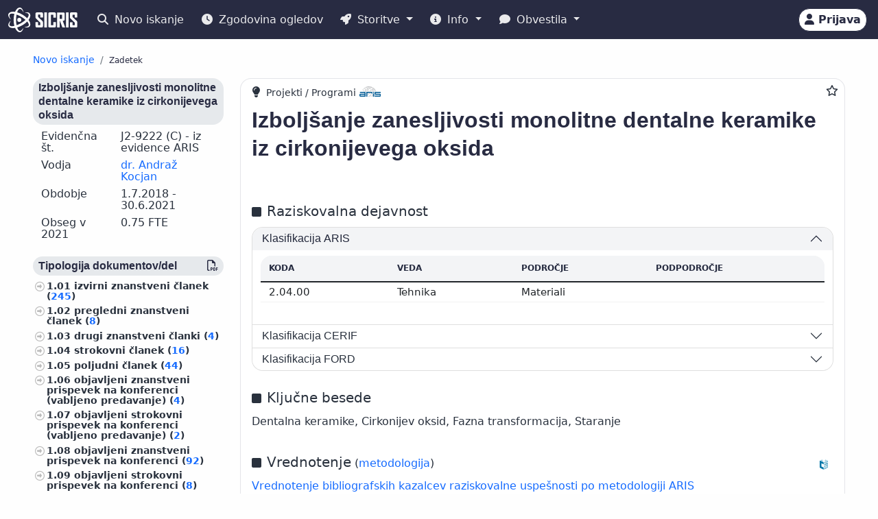

--- FILE ---
content_type: text/html;charset=UTF-8
request_url: https://cris.cobiss.net/ecris/si/sl/project/17288
body_size: 17078
content:




<!DOCTYPE html>
<html lang="sl" class="h-100 scroll-auto">
<head>
  <meta charset="UTF-8"/>
  <meta name="viewport" content="width=device-width, initial-scale=1, shrink-to-fit=no"/>

  <!-- redirect for browsers without JS -->
  
  <noscript>
    <meta http-equiv="refresh" content="0;url=/ecris/si/sl/unsupported" />
  </noscript>
  <script nomodule>location='/ecris/si/sl/unsupported'</script>

  <!-- theme / build info -->
  <meta name="theme-color" content="#282b42" />
  <meta name="apple-mobile-web-app-status-bar-style" content="#282b42" />
  <meta name="ecris" content="5.4-SNAPSHOT 09.01.2026 15:11" />

  <!-- absolute paths for static assets -->
  <base href="https://cris.cobiss.net/ecris/" />

  <!-- page title -->
  <title>
    
      
      
        SICRIS
      
    
  </title>

  

<!-- CSS files -->
<!-- Favicon -->
<link rel="shortcut icon" href="assets/img/favicon/favicon.ico" type="image/x-icon" />
<link rel="apple-touch-icon" href="assets/img/favicon/apple-touch-icon.png" />
<link rel="apple-touch-icon" sizes="57x57" href="assets/img/favicon/apple-touch-icon-57x57.png" />
<link rel="apple-touch-icon" sizes="72x72" href="assets/img/favicon/apple-touch-icon-72x72.png" />
<link rel="apple-touch-icon" sizes="76x76" href="assets/img/favicon/apple-touch-icon-76x76.png" />
<link rel="apple-touch-icon" sizes="114x114" href="assets/img/favicon/apple-touch-icon-114x114.png" />
<link rel="apple-touch-icon" sizes="120x120" href="assets/img/favicon/apple-touch-icon-120x120.png" />
<link rel="apple-touch-icon" sizes="144x144" href="assets/img/favicon/apple-touch-icon-144x144.png" />
<link rel="apple-touch-icon" sizes="152x152" href="assets/img/favicon/apple-touch-icon-152x152.png" />
<link rel="apple-touch-icon" sizes="180x180" href="assets/img/favicon/apple-touch-icon-180x180.png" />

<!-- Fontawesome -->
<link rel="stylesheet" href="assets/vendor/fontawesome-free-6.6.0-web/css/all.min.css" />

<!-- Bootstrap CSS -->
<link href="assets/vendor/bootstrap-5.1.3-dist/css/bootstrap.min.css" rel="stylesheet" />

<!-- Color CSS -->
<link type="text/css" href="assets/css/colorDefinitions.css" rel="stylesheet" />
<link type="text/css" href="assets/css/bootstrapOverrideIzum.css" rel="stylesheet" />
<link type="text/css" href="assets/css/cris.css" rel="stylesheet" />

<!-- Chartist -->
<link type="text/css" href="assets/vendor/chartist/chartist.css" rel="stylesheet" />
<link type="text/css" href="assets/vendor/chartist/legend-plugin.css" rel="stylesheet" />
<link type="text/css" href="assets/css/chartistOverRide.css" rel="stylesheet" />

<!-- Responsive Tables -->
<link type="text/css" href="assets/css/responsiveTables.css" rel="stylesheet" />

<!-- JS Global Variables -->
<script src="assets/js/global-variables.js" type="module"></script>

<!-- Bootstrap JS -->
<script src="assets/vendor/bootstrap-5.1.3-dist/js/bootstrap.bundle.min.js" defer="defer"></script>

<!-- Chartist JS -->
<script src="assets/vendor/chartist/chartist.js" defer="defer"></script>

<!-- HTMX -->
<script src="assets/vendor/htmx/htmx.js"
        integrity="sha384-QFjmbokDn2DjBjq+fM+8LUIVrAgqcNW2s0PjAxHETgRn9l4fvX31ZxDxvwQnyMOX"
        crossorigin="anonymous"></script>
  <script type="module"
          src="/ecris/assets/js/bundle-basic.js?5.3">
  </script>

  <!-- extra <head> markup comes from the page that includes this file -->
  
    
    
    
    
    
    
    
    
    
    
  
</head>

<body class="d-flex flex-column h-100">












<div class="d-none" id="globalVariables">
    <ul class="appData">
        <li class="system">si</li>
        <li class="language">sl</li>
        <li class="version">5.3</li>
        <li class="url">si/sl</li>
        <li class="publishDate">1.12.2025</li>
        <li class="startAction">details</li>
        <li class="startMode">project</li>
        <li class="classificationFormat">frascati</li>
        <li class="tenderUrl">https://cris.cobiss.net/tenders/</li>
        <li class="startQuery"></li>
        <li class="queryMaxLength">5628</li>
        <li class="searchTitle">SICRIS</li>

        
            <li class="count">
                <ul>
                    <li data-formated="50.512" class="researcher">50512</li>
                    <li data-formated="22.680" class="project">
                            22680
                    </li>
                    <li data-formated="9.712" class="projects">9712</li>
                    <li data-formated="1.766" class="programs">1766</li>
                    <li data-formated="1.007" class="organization">1007</li>
                    <li data-formated="1.537" class="group">1537</li>
                    <li data-formated="1.558" class="equipment">1558</li>
                </ul>
            </li>

            <ul class="translations">
                <li class="researcher">Raziskovalci</li>
                <li class="project">Projekti / Programi</li>
                <li class="organization">Organizacije</li>
                <li class="group">Skupine</li>
                <li class="equipment">Oprema</li>
                <li class="publication">Publikacije</li>
            </ul>

            <span class="urlTokenResponse"></span>
            <span class="serverTime">1768787345</span>
        
    </ul>
</div>

<template id="unexpectedError">
    <div class="alert alert-danger" role="alert">
        <i class="fas fa-exclamation-triangle" aria-hidden="true"></i>
        Pojavila se je nepričakovana napaka.
    </div>
</template>

<template id="tokenTimeoutError">
    <div class="alert alert-warning" role="alert">
        <i class="fas fa-clock" aria-hidden="true"></i>
        Vaša seja ni več veljavna. Če želite nadaljevati z delom v pooblaščenem načinu, se ponovno prijavite.
    </div>
</template>




<!-- Should I show the Sign-in buttons? -->


<header>
    <c-topmeni-init>
        <nav class="navbar navbar-expand-lg navbar-dark navbar-theme-primary fixed-top py-1 py-sm-2"
             aria-label="cris menu">

            <div class="container-fluid">

                <!-- ââââââââââââââââââââââ LOGO ââââââââââââââââââââââ -->
                <a class="navbar-brand" href="si/sl" aria-label="cris - Home">
                    <img src="assets/img/brand/si/cris-logo-inverse.svg"
                         style="height:36px" alt="cris logo">
                </a>

                <!-- environment label (only for SI deployments) -->
                
                    <span id="navbar-system"></span>
                
                

                <!-- ââââââââââââââââââââââ MAIN NAVBAR ââââââââââââââââââââââ -->
                <div class="collapse navbar-collapse" id="cris-menu">

                    <ul class="navbar-nav me-auto mb-2 mb-sm-0">

                        <!-- New search -->
                        <li class="nav-item">
                            <c-new-search-link>
                                <a class="nav-link" id="new-search" href="si/sl">
                                    <i class="fas fa-search me-1" aria-hidden="true"></i>
                                    Novo iskanje
                                </a>
                            </c-new-search-link>
                        </li>

                        <!-- History (opens an off-canvas) -->
                        <li class="nav-item">
                            <a class="nav-link" id="history">
                                <i class="fas fa-clock me-1" aria-hidden="true"></i>
                                <c-responsive-class>
                                    Zgodovina ogledov
                                </c-responsive-class>
                            </a>
                        </li>

                        <!-- â¼ SERVICES ------------------------------------------------- -->
                        <li class="nav-item dropdown">
                            <a class="nav-link dropdown-toggle" href="#"
                               id="sicris-menu-services-dropdown"
                               data-bs-toggle="dropdown" aria-expanded="false">
                                <i class="fas fa-rocket me-1" aria-hidden="true"></i>
                                Storitve
                            </a>

                            <ul class="dropdown-menu" aria-labelledby="sicris-menu-services-dropdown">

                                <!-- habilitation service (only in Slovene) -->
                                
                                    <li>
                                        <a class="dropdown-item" id="habilitation-service" href="#">
                                                Bibliografski kazalci uspešnosti za izvolitev v naziv
                                        </a>
                                    </li>
                                

                                <!-- researcher & organisation registrations -->
                                
                                

                                <!-- virtual-group evaluation & TOP lists (Slovene only) -->
                                
                                    <li>
                                        <a class="dropdown-item" id="virtual-group-service"
                                           href="https://bib.cobiss.net/biblioweb/eval/si/slv/evalvir/000"
                                           target="_blank" rel="noopener">
                                                Vrednotenje skupine izbranih raziskovalcev
                                        </a>
                                    </li>
                                    <li>
                                        <a class="dropdown-item" href="si/sl/top/researcher">
                                                Najuspešnejši raziskovalci
                                        </a>
                                    </li>
                                    <li>
                                        <a class="dropdown-item" href="si/sl/top/group">
                                                Najuspešnejše skupine
                                        </a>
                                    </li>
                                

                                <!-- Publications search (always visible) -->
                                <li>
                                    <a class="dropdown-item" href="si/sl/biblio">
                                        Publikacije
                                    </a>
                                </li>

                                <!-- ARIS TopWorks & doc-lists (Slovene only) -->
                                
                                    <li>
                                        <a class="dropdown-item"
                                           href="https://ws.cobiss.net/topworks-web/web-services/get-topworks-bibliography"
                                           target="_blank" rel="noopener">
                                                Objave v najuglednejših publikacijah
                                        </a>
                                    </li>
                                    <li>
                                        <a class="dropdown-item" href="si/sl/docs">
                                                Dokumenti, baze in seznami
                                        </a>
                                    </li>
                                
                            </ul>
                        </li>

                        <!-- â¼ INFO ----------------------------------------------------- -->
                        <li class="nav-item dropdown">
                            <a class="nav-link dropdown-toggle" href="#"
                               id="sicris-menu-info-dropdown" data-bs-toggle="dropdown"
                               aria-expanded="false">
                                <i class="fas fa-info-circle me-1" aria-hidden="true"></i>
                                Info
                            </a>

                            <ul class="dropdown-menu" aria-labelledby="sicris-menu-info-dropdown">
                                <li>
                                    <a class="dropdown-item" href="si/sl/intro">
                                        Predstavitev
                                    </a>
                                </li>

                                
                                    <li>
                                        <a class="dropdown-item" href="si/sl/forms">
                                                Obrazci
                                        </a>
                                    </li>
                                

                                
                                    <li>
                                        <a class="dropdown-item"
                                           href="http://www.arrs.si/sl/gradivo/sifranti/"
                                           target="_blank" rel="noopener">
                                                Šifranti
                                        </a>
                                    </li>
                                
                            </ul>
                        </li>

                        <!-- â¼ NOTIFICATIONS ------------------------------------------- -->
                        <li class="nav-item dropdown">
                            <a class="nav-link dropdown-toggle" href="#"
                               id="sicris-menu-news-dropdown"
                               data-bs-toggle="dropdown" aria-expanded="false">
                                <i class="fas fa-comment me-1" aria-hidden="true"></i>
                                Obvestila
                            </a>

                            <ul class="dropdown-menu" aria-labelledby="sicris-menu-news-dropdown">
                                <li>
                                    <a class="dropdown-item" href="si/sl/news">
                                        Novice in obvestila
                                    </a>
                                </li>

                                <!-- FAQ (selected languages only) -->
                                
                                    <li>
                                        <a class="dropdown-item" href="si/sl/faq">
                                                Pogosta vprašanja (FAQ)
                                        </a>
                                    </li>
                                

                                <!-- REST docs (all non-EN) -->
                                
                                    <li>
                                        <a class="dropdown-item" href="si/sl/rest">
                                                REST API
                                        </a>
                                    </li>
                                

                                <!-- evaluation-chat custom element -->
                                <li><evaluation-chat-news></evaluation-chat-news></li>
                            </ul>
                        </li>
                    </ul>
                </div><!-- /.navbar-collapse -->


                <!-- âââââââââââââââââââ SIGN-IN / AVATAR BLOCK âââââââââââââââââââ -->
                <div class="
                            sign-in-buttons d-flex flex-fill flex-lg-grow-0
                            justify-content-end me-1 order-lg-last">

                    <!-- â¼ avatar dropdown (hidden until user data arrives via JS) -->
                    <div id="signed-in-btn" class="dropdown d-none">
                        <a href="#"
                           class="text-decoration-none dropdown-toggle btn btn-secondary text-dark
                                  animate-up-2 ms-3 p-0 pe-2"
                           id="dropdownUser2" data-bs-toggle="dropdown"
                           title="user avatar" aria-expanded="false">
                            <img src="assets/img/user.svg" alt="user avatar"
                                 width="32" height="32"
                                 class="rounded-circle avatar-js">
                            <span class="d-none d-sm-inline-block d-lg-none d-xl-inline-block ms-1"></span>
                        </a>

                        <ul class="dropdown-menu right text-small shadow"
                            aria-labelledby="dropdownUser2">

                            <!-- profile visit / edit -->
                            <li>
                                <c-details-link>
                                    <a class="dropdown-item visit-js" href="javascript:void(0)">
                                        <i class="fas fa-user me-1" aria-hidden="true"></i>
                                        Oglej si moj profil
                                    </a>
                                </c-details-link>
                            </li>
                            <li>
                                <a class="dropdown-item edit-js" href="javascript:void(0)">
                                    <i class="fas fa-pencil-alt me-1" aria-hidden="true"></i>
                                    Uredi moj profil
                                </a>
                            </li>

                            <!-- organisation profile visit / edit -->
                            <li>
                                <c-details-link>
                                    <a class="dropdown-item visit-org-js" href="javascript:void(0)">
                                        <i class="fas fa-landmark me-1" aria-hidden="true"></i>
                                        Ogled organizacije
                                    </a>
                                </c-details-link>
                            </li>
                            <li>
                                <a class="dropdown-item edit-org-js" href="javascript:void(0)">
                                    <i class="fas fa-pencil-alt me-1" aria-hidden="true"></i>
                                    Urejanje organizacije
                                </a>
                            </li>

                            <!-- change password -->
                            <li>
                                <a class="dropdown-item pwd-change-js" href="javascript:void(0)">
                                    <i class="fas fa-lock me-1" aria-hidden="true"></i>
                                    Sprememba gesla
                                </a>
                            </li>

                            <!-- Library-request service (if enabled) -->
                            

                            <!-- add-new entity buttons (initially hidden; shown by JS) -->
                            <li><a class="dropdown-item d-none rsr-add-js"
                                   data-text="Ali ste prepričani, da želite ustvariti novega raziskovalca?"
                                   href="javascript:void(0)">
                                <i class="fas fa-plus" aria-hidden="true"></i>
                                <i class="fas fa-atom me-1" aria-hidden="true"></i>
                                Dodaj novega raziskovalca
                            </a></li>

                            <li><a class="dropdown-item d-none prj-add-js"
                                   data-text="Ali ste prepričani, da želite ustvariti nov projekt?"
                                   href="javascript:void(0)">
                                <i class="fas fa-plus" aria-hidden="true"></i>
                                <i class="fas fa-lightbulb me-1" aria-hidden="true"></i>
                                Dodaj novi projekt
                            </a></li>

                            <li><a class="dropdown-item d-none org-add-js"
                                   data-text="Ali ste prepričani, da želite ustvariti novo organizacijo?"
                                   href="javascript:void(0)">
                                <i class="fas fa-plus" aria-hidden="true"></i>
                                <i class="fas fa-landmark me-1" aria-hidden="true"></i>
                                Dodaj novo organizacijo
                            </a></li>

                            <li><a class="dropdown-item d-none grp-add-js"
                                   data-text="Ali ste prepričani, da želite ustvariti novo skupino?"
                                   href="javascript:void(0)">
                                <i class="fas fa-plus" aria-hidden="true"></i>
                                <i class="fas fa-users me-1" aria-hidden="true"></i>
                                Dodaj novo skupino
                            </a></li>

                            <!-- logout -->
                            <li>
                                <a class="dropdown-item logout-js" href="javascript:void(0)">
                                    <i class="fas fa-sign-out-alt me-1" aria-hidden="true"></i>
                                    Odjava
                                </a>
                            </li>
                        </ul>
                    </div><!-- /#signed-in-btn -->

                    <!-- Sign-in button (shown before login) -->
                    <a class="btn btn-secondary text-dark animate-up-2 ms-3 py-1 px-2 d-none"
                       id="sign-in-btn" href="javascript:void(0)">
                        <i class="fas fa-user" aria-hidden="true"></i>
                        <span class="d-none d-sm-inline-block">
                            Prijava
                        </span>
                    </a>
                </div><!-- /.sign-in-buttons -->


                <!-- mobile hamburger toggle -->
                <button class="navbar-toggler ms-1" type="button"
                        data-bs-toggle="collapse" data-bs-target="#cris-menu"
                        aria-controls="cris-menu" aria-expanded="false"
                        aria-label="Toggle navigation">
                    <span class="navbar-toggler-icon"></span>
                </button>

            </div><!-- /.container-fluid -->
        </nav>
    </c-topmeni-init>
</header>








    
       <c-toggle-view>
           <div id="search-div" class="container-fluid my-md-4 px-lg-4 px-xl-5 d-none">
               
               
           </div>

           <div id="details-div" class="container-fluid md-4 px-lg-4 px-xl-5 ">
               <c-details-init>
    <br/>
    <div class="pt-5 pb-1 row">
        <div class="col">
            <ul class="breadcrumb fw-bold my-1">

                <!-- ânew searchâ -->
                <li class="breadcrumb-item text-muted small">
                    <a id="backto-new-search" href="javascript:void(null)"
                       class="text-hover-primary">
                        Novo iskanje
                    </a>
                </li>

                <!-- âresultsâ (initially hidden) -->
                <li class="breadcrumb-item text-muted small d-none">
                    <c-back-to-results-init>
                        <a id="backto-results" href="javascript:void(null)"
                           class="text-hover-primary">
                            Rezultati
                            <small>
                                (<i id="results-type-icon" class="fas fa-atom"
                                    aria-hidden="true"></i>
                                <span id="backto-results-type"></span>)
                            </small>
                        </a>
                    </c-back-to-results-init>
                </li>

                <!-- âdetail resultsâ -->
                <li class="breadcrumb-item text-dark small">
                    <small>Zadetek</small>
                    <span id="data-from-results" class="d-none">
          <span id="curr-result-num" class="small"></span>
          od
          <span id="all-results-num" class="small"></span>
        </span>
                </li>

                <!-- next / prev buttons -->
                <li class="text-muted small ms-2 d-none next-prev-js">
                    <button class="nextPrevButtons ps-1 pe-2" id="details-prev"
                            aria-label="previous">
                        <i class="fas fa-caret-left fs-4"></i>
                    </button>
                    <button class="nextPrevButtons ps-1 pe-2" id="details-next"
                            aria-label="next">
                        <i class="fas fa-caret-right fs-4"></i>
                    </button>
                    <div id="details-slides-loader"
                         class="spinner-border text-secondary" role="status">
          <span class="visually-hidden">
              Nalaganje ...
          </span>
                    </div>
                </li>
            </ul>
        </div>
    </div>

    <!-- ===== LOADERS + DETAILS HOLDER ===== -->
    <div id="details-holder-loader" class="spinner-border text-secondary d-none" role="status">
        <span class="visually-hidden">
          Nalaganje ...
        </span>
    </div>

    <div id="details-holder" class="pt-2">
        
            
                
                
                    

<c-details-project-init id="17288" data-type="PRJ">
    <div class="row">
        <div class="col-12 col-lg-3 col-md-4">
            <c-sidebar-position-init shrink-on="1">
                <template class="title-js">
                    <i class="fas fa-info me-2" aria-hidden="true"></i>
                        Osnovni podatki
                </template>
                <div class="side-bar-position collapse sticky-md-top">
                    


<aside>
  

  <h6 class="bg-gray-400-light py-1 px-2 rounded">Izboljšanje zanesljivosti monolitne dentalne keramike iz cirkonijevega oksida</h6>
  <div class="row mb-2 lh-110 ms-0 me-0">
    <div class="col-sm-5">Evidenčna št.</div>
    <div class="col-sm-7">
        J2-9222
      
        (C)
      

      
        
          - iz evidence ARIS
        
      

    </div>
  </div>
  <div class="row mb-2 lh-110 ms-0 me-0">
    <div class="col-sm-5">Vodja</div>
    <div class="col-sm-7">
      
        <c-details-link> <a
                href="https://cris.cobiss.net/ecris/si/sl/researcher/20027">
            dr. Andraž Kocjan</a></c-details-link>
      
    </div>
  </div>
  
    <div class="row mb-2 lh-110 ms-0 me-0">
      <div class="col-sm-5">Obdobje</div>
      <div class="col-sm-7">
          1.7.2018
        -
          30.6.2021
      </div>
    </div>
  
  
    <div class="row mb-2 lh-110 ms-0 me-0">
      <div class="col-sm-5">Obseg
          v
          2021</div>
      <div class="col-sm-7">0.75 FTE</div>
    </div>

  
  
  <div class="mt-4 aside-async-js"></div>
  


    <div class="row mt-4">

        
            <div class="col-12 ">
                <h6 class="bg-gray-400-light py-1 px-2 rounded">
                    Veda
                </h6>
                <ul class="custom-2">
                    
                        <li>Tehnika
                            (4)
                            <c-percent all="9" part="4"></c-percent>
                        </li>
                    
                        <li>Medicina
                            (3)
                            <c-percent all="9" part="3"></c-percent>
                        </li>
                    
                        <li>Drugi
                            (2)
                            <c-percent all="9" part="2"></c-percent>
                        </li>
                    
                </ul>
            </div>
        
            <div class="col-12 ">
                <h6 class="bg-gray-400-light py-1 px-2 rounded">
                    Status raziskovalca
                </h6>
                <ul class="custom-2">
                    
                        <li>Raziskovalec
                            (6)
                            <c-percent all="9" part="6"></c-percent>
                        </li>
                    
                        <li>Strokovni ali tehnični sodelavec
                            (3)
                            <c-percent all="9" part="3"></c-percent>
                        </li>
                    
                </ul>
            </div>
        
            <div class="col-12 ">
                <h6 class="bg-gray-400-light py-1 px-2 rounded">
                    Izobrazba
                </h6>
                <ul class="custom-2">
                    
                        <li>Doktorat znanosti
                            (5)
                            <c-percent all="9" part="5"></c-percent>
                        </li>
                    
                        <li>Drugi
                            (4)
                            <c-percent all="9" part="4"></c-percent>
                        </li>
                    
                </ul>
            </div>
        
            <div class="col-12 ">
                <h6 class="bg-gray-400-light py-1 px-2 rounded">
                    Spol
                </h6>
                <ul class="custom-2">
                    
                        <li>Ženski
                            (3)
                            <c-percent all="9" part="3"></c-percent>
                        </li>
                    
                        <li>Moški
                            (6)
                            <c-percent all="9" part="6"></c-percent>
                        </li>
                    
                </ul>
            </div>
        
            <div class="col-12 ">
                <h6 class="bg-gray-400-light py-1 px-2 rounded">
                    Status
                </h6>
                <ul class="custom-2">
                    
                        <li>Zaposlen v RO+RRD
                            (8)
                            <c-percent all="9" part="8"></c-percent>
                        </li>
                    
                        <li>Upokojen
                            (1)
                            <c-percent all="9" part="1"></c-percent>
                        </li>
                    
                </ul>
            </div>
        
            <div class="col-12 ">
                <h6 class="bg-gray-400-light py-1 px-2 rounded">
                    Število publikacij
                </h6>
                <ul class="custom-2">
                    
                        <li>0
                            (1)
                            <c-percent all="9" part="1"></c-percent>
                        </li>
                    
                        <li>10–99
                            (4)
                            <c-percent all="9" part="4"></c-percent>
                        </li>
                    
                        <li>100–999
                            (4)
                            <c-percent all="9" part="4"></c-percent>
                        </li>
                    
                </ul>
            </div>
        
            <div class="col-12 d-none">
                <h6 class="bg-gray-400-light py-1 px-2 rounded">
                    Stanje zapisa
                </h6>
                <ul class="custom-2">
                    
                        <li>Aktiven
                            (9)
                            <c-percent all="9" part="9"></c-percent>
                        </li>
                    
                </ul>
            </div>
        
    </div>


</aside>

                </div>
            </c-sidebar-position-init>
        </div>
        <div class="col-12 col-lg-9 col-md-8 asMain">
            




<div class="card mb-5 w-100">
    <div style="position: absolute; top: 0.5rem; right: 0.5rem">
        <button class="btn btn-icon-only star star-js" aria-label="Dodaj med priljubljene">
            <i class="far fa-star" style="color: var(- -link-color, #156BFF)"
               title="Dodaj med priljubljene"></i>
        </button>
    </div>
    <div class="card-body pt-2 pb-0">
        <span style="position: relative; top: 0; left: 0;">
            <i class="fas fa-lightbulb pe-1 fs-6" title="Projekti / Programi" aria-hidden="true"></i>

            
                <span class="fs--2">Projekti / Programi</span>
                <img src="assets/img/source-ARIS.svg"
                     alt="vir: ARIS"
                     title="vir: ARIS" class="me-2"
                     style="height: 15px; width: auto; margin-bottom: 5px" />
            

            
        </span>

        <!--begin::Title-->
        <div class="d-flex flex-wrap mb-3 mt-2">
            <div class="d-flex flex-column flex-grow-1">
                <h1 class="fs-2 me-1 project-name-js">Izboljšanje zanesljivosti monolitne dentalne keramike iz cirkonijevega oksida</h1>
                
            </div>
            <div class="align-self-start">
                <a href="https://cris.cobiss.net/ecris/si/sl/update/project/17288" class="btn btn-primary btn-sm d-none edit-profile-js"><i
                        class="fas fa-pencil-alt me-1" aria-hidden="true"></i>Uredi</a>
            </div>
        </div>
        <!--end::Title-->

        <!--begin::obdobja -->
        


<div class="pb-2 me-2">
    
</div>

        <!--end::obdobja -->

        

        
            <!--begin::Classification-->
            






  <div class="d-flex pt-4 pb-2">
    <div class="flex-grow-1">
      <i class="fas fa-square me-2" aria-hidden="true"></i><span
            class="fs-5 me-2">Raziskovalna dejavnost</span>
    </div>
  </div>

<div class="row">
  <div class="col-12">
    <div class="accordion" id="accordionClassification">
      <!--begin::klasifikacije arrs-->
      
        <div class="accordion-item">
          
            <h3 class="accordion-header" id="headingClassification1">
              <button class="accordion-button" type="button"
                      data-bs-toggle="collapse"
                      data-bs-target="#collapseClassification1"
                      aria-expanded="true" aria-controls="collapseClassification1">
                <div class="flex-grow-1" id="prj-sra">
                    Klasifikacija ARIS</div>
              </button>
            </h3>

            <div id="collapseClassification1"
                 class="accordion-collapse collapse show"
                 aria-labelledby="headingClassification1"
                 data-bs-parent="#accordionClassification">
              <div class="accordion-body fs-7">
                <div class="pb-2 mb-0 rounded-top">
                  <table class="table card-table-620 w-100 lh-110 fs--1"
                         aria-labelledby="prj-sra">
                    <thead class="thead-light">
                    <tr>
                      <th scope="col">Koda</th>
                      <th scope="col">Veda</th>
                      <th scope="col">Področje</th>
                      <th scope="col">Podpodročje</th>
                    </tr>
                    </thead>
                    <tbody>
                    
                      
                        <tr>
                          <td
                                  data-label="Koda">2.04.00&#160;</td>
                          <td
                                  data-label="Veda">Tehnika&#160;</td>
                          <td
                                  data-label="Področje">Materiali&#160;</td>
                          <td
                                  data-label="Podpodročje">&#160;</td>
                        </tr>
                      
                    
                    </tbody>
                  </table>
                </div>
              </div>
            </div>
          
        </div>
      
      <!--end::klasifikacije arrs-->

      <!--begin::klasifikacije cerif-->
      
        <div class="accordion-item">
          <h3 class="accordion-header" id="headingClassification2">
            <button class="accordion-button collapsed" type="button"
                    data-bs-toggle="collapse"
                    data-bs-target="#collapseClassification2"
                    aria-expanded="false" aria-controls="collapseClassification2">
              <div class="flex-grow-1" id="prj-cerif">Klasifikacija CERIF</div>
            </button>
          </h3>
          <div id="collapseClassification2"
               class="accordion-collapse collapse"
               aria-labelledby="headingClassification2"
               data-bs-parent="#accordionClassification">
            <div class="accordion-body">
              <div class="pb-2 mb-0 rounded-top">
                <table class="table card-table-620 w-100 lh-110 fs--1"
                       aria-labelledby="prj-cerif">
                  <thead class="thead-light">
                  <tr>
                    <th scope="col">Koda</th>
                    <th scope="col">Veda</th>
                    <th scope="col">Področje</th>
                  </tr>
                  </thead>
                  <tbody>
                  
                    <tr>
                      <td
                              data-label="Koda">T153&#160;</td>
                      <td
                              data-label="Veda">Tehnološke vede&#160;</td>
                      <td
                              data-label="Področje">Keramični materiali in praški&#160;</td>
                    </tr>
                  
                  </tbody>
                </table>
              </div>
            </div>
          </div>
        </div>
      
      <!--end::klasifikacije cerif-->

      <!--begin::klasifikacije ford-->
      
        <div class="accordion-item">
          <h3 class="accordion-header" id="headingClassification3">
            <button class="accordion-button collapsed" type="button"
                    data-bs-toggle="collapse"
                    data-bs-target="#collapseClassification3"
                    aria-expanded="false" aria-controls="collapseClassification3">
              <div class="flex-grow-1" id="prj-ford">Klasifikacija FORD</div>
            </button>
          </h3>
          <div id="collapseClassification3"
               class="accordion-collapse collapse"
               aria-labelledby="headingClassification3"
               data-bs-parent="#accordionClassification">
            <div class="accordion-body">
              <div class="pb-2 mb-0 rounded-top">
                <table class="table card-table-620 w-100 lh-110 fs--1"
                       aria-labelledby="prj-ford">
                  <thead class="thead-light">
                  <tr>
                    <th scope="col">Koda</th>
                    <th scope="col">Veda</th>
                    <th scope="col">Področje</th>
                  </tr>
                  </thead>
                  <tbody>
                  
                    <tr>
                      <td
                              data-label="Koda">2.05&#160;</td>
                      <td
                              data-label="Veda">Tehniške in tehnološke vede&#160;</td>
                      <td
                              data-label="Področje">Materiali&#160;</td>
                    </tr>
                  
                  </tbody>
                </table>
              </div>
            </div>
          </div>
        </div>
      
      <!--end::klasifikacije ford-->
    </div>
  </div>
</div>

            <!--end::Classification-->
        

        <!--begin::ključne besede -->
        




  <div class="d-flex pt-4 pb-2">
    <div class="flex-grow-1">
      <i class="fas fa-square me-2" aria-hidden="true"></i><span
            class="fs-5 me-2">Ključne besede</span>
    </div>
  </div>

<div class="pb-2">Dentalna keramike, Cirkonijev oksid, Fazna transformacija, Staranje</div>

        <!--end::ključne besede -->

        <!--begin::Points-->
        
            







    <div class="d-flex pt-4 pb-2">
        <div class="flex-grow-1">
            <i class="fas fa-square me-2" aria-hidden="true"></i><span
                class="fs-5">Vrednotenje</span>
            (<a
                href="https://www.arrs.si/sl/akti/24/metod-vrednotenje-dela-okt24.asp"
                target="_blank" rel="noopener">metodologija</a>)
        </div>
        <div class="align-self-end">
            <img src="assets/img/source-COBISS.svg" alt="vir: COBISS"
                 title="vir: COBISS" class="data-source-15 me-2" />
        </div>
    </div>


    <div class="row mb-2">
        <div class="col-xs-12">
            
                <a href="https://bib.cobiss.net/biblioweb/eval/si/slv/evalprj/17288"
                   target="_blank" rel="noopener">Vrednotenje bibliografskih kazalcev raziskovalne uspešnosti po metodologiji ARIS</a>
            
        </div>
    </div>
    


        
        <!--end::Points-->

        <!--begin::Citations-->
        
            




  <div class="d-flex pt-4 pb-2">
    <div class="flex-grow-1">
      <i class="fas fa-square me-2" aria-hidden="true"></i>
      <span class="fs-5 me-2" id="group-cit">
          Citiranost
      </span>
      <i class="fs--2 fas fa-arrow-right me-2" aria-hidden="true"></i>
      <a href="https://bib.cobiss.net/biblioweb/cit/si/slv/citprj/17288"
         target="_blank" rel="noopener">
          Citiranost bibliografskih zapisov v COBIB.SI, ki so povezani z zapisi citatnih baz
      </a>
    </div>

    <div class="align-self-end">
      <img src="assets/img/source-Clarivate.svg"
           alt="vir: WoS"
           title="vir: WoS"
           class="data-source-15 me-2" />
      <img src="assets/img/source-Scopus.svg"
           alt="vir: Scopus"
           title="vir: Scopus"
           class="data-source-15 me-2" />
      <img src="assets/img/source-COBISS.svg"
           alt="vir: COBISS"
           title="vir: COBISS"
           class="data-source-15 me-2" />
    </div>
  </div>

  


        
        <!--end::Citations-->

        <!--begin::organizacije-->
        




    <details>
        <summary class="summaryTitle fs-5 mt-xs-1 mt-sm-5 mt-md-4"
                 id="prj-org">
                Organizacije <span
                class="fs--1">(2)</span>
            
                , Raziskovalci <span
                    class="fs--1">(9)</span>
            
        </summary>

        
            <div class="m-2 fs-6 fw-bold" data-label="Evidenčna št. Razisk. organizacija">
                    0106&#160; 	Institut "Jožef Stefan"
            </div>

            
                <div class="mb-0 rounded-top">
                    <table class="table card-table-1024 w-100 lh-110 fs--1"
                           aria-labelledby="prj-rsr">
                        <thead class="thead-light">
                        <tr>
                            <th scope="col" class="text-center">št.</th>
                            <th scope="col">Evidenčna št.</th>
                            <th scope="col">Ime in priimek</th>
                            <th scope="col">Razisk. področje</th>
                            <th scope="col">Vloga</th>
                            <th scope="col">Obdobje</th>
                            <th scope="col" class="text-center"><span
                                    class="visually-hidden">Štev. publikacij</span><i
                                    class="fas fa-book fs-6"
                                    title="Štev. publikacij"
                                    aria-hidden="true"></i><span class="d-block d-sm-none">Štev. publikacij</span></th>
                        </tr>
                        </thead>
                        <tbody>
                        
                            
                            <tr>
                                <td
                                        data-label="št."
                                        class="text-center">1.&#160;</td>
                                <td
                                        data-label="Evidenčna št.">35460&#160;</td>
                                <td
                                        data-label="Ime in priimek"><c-details-link>
                                    <a
                                            href="https://cris.cobiss.net/ecris/si/sl/researcher/40487">
                                            dr. Anže Abram</a></c-details-link>&#160;</td>
                                <td title="[Materiali, Tehnika]"
                                    data-label="Razisk. področje">Materiali&#160;</td>
                                <td data-label="Vloga">Raziskovalec&#160;</td>
                                <td data-label="Obdobje">2018 - 2021&#160;</td>
                                <td data-label="Štev. publikacij"
                                    class="text-right">119&#160;</td>
                            </tr>
                        
                            
                            <tr>
                                <td
                                        data-label="št."
                                        class="text-center">2.&#160;</td>
                                <td
                                        data-label="Evidenčna št.">17286&#160;</td>
                                <td
                                        data-label="Ime in priimek"><c-details-link>
                                    <a
                                            href="https://cris.cobiss.net/ecris/si/sl/researcher/9704">
                                            Darko Eterović</a></c-details-link>&#160;</td>
                                <td title=""
                                    data-label="Razisk. področje">&#160;</td>
                                <td data-label="Vloga">Tehnični sodelavec&#160;</td>
                                <td data-label="Obdobje">2018 - 2021&#160;</td>
                                <td data-label="Štev. publikacij"
                                    class="text-right">0&#160;</td>
                            </tr>
                        
                            
                            <tr>
                                <td
                                        data-label="št."
                                        class="text-center">3.&#160;</td>
                                <td
                                        data-label="Evidenčna št.">28045&#160;</td>
                                <td
                                        data-label="Ime in priimek"><c-details-link>
                                    <a
                                            href="https://cris.cobiss.net/ecris/si/sl/researcher/20831">
                                            Sanja Fidler</a></c-details-link>&#160;</td>
                                <td title="[Materiali, Tehnika]"
                                    data-label="Razisk. področje">Materiali&#160;</td>
                                <td data-label="Vloga">Tehnični sodelavec&#160;</td>
                                <td data-label="Obdobje">2018 - 2021&#160;</td>
                                <td data-label="Štev. publikacij"
                                    class="text-right">20&#160;</td>
                            </tr>
                        
                            
                            <tr>
                                <td
                                        data-label="št."
                                        class="text-center">4.&#160;</td>
                                <td
                                        data-label="Evidenčna št.">26457&#160;</td>
                                <td
                                        data-label="Ime in priimek"><c-details-link>
                                    <a
                                            href="https://cris.cobiss.net/ecris/si/sl/researcher/20027">
                                            dr. Andraž Kocjan</a></c-details-link>&#160;</td>
                                <td title="[Materiali, Tehnika]"
                                    data-label="Razisk. področje">Materiali&#160;</td>
                                <td data-label="Vloga">Vodja&#160;</td>
                                <td data-label="Obdobje">2018 - 2021&#160;</td>
                                <td data-label="Štev. publikacij"
                                    class="text-right">361&#160;</td>
                            </tr>
                        
                            
                            <tr>
                                <td
                                        data-label="št."
                                        class="text-center">5.&#160;</td>
                                <td
                                        data-label="Evidenčna št.">04292&#160;</td>
                                <td
                                        data-label="Ime in priimek"><c-details-link>
                                    <a
                                            href="https://cris.cobiss.net/ecris/si/sl/researcher/5086">
                                            dr. Saša Novak Krmpotič</a></c-details-link>&#160;</td>
                                <td title="[Materiali, Tehnika]"
                                    data-label="Razisk. področje">Materiali&#160;</td>
                                <td data-label="Vloga">Raziskovalec&#160;</td>
                                <td data-label="Obdobje">2018 - 2021&#160;</td>
                                <td data-label="Štev. publikacij"
                                    class="text-right">705&#160;</td>
                            </tr>
                        
                        </tbody>
                    </table>
                </div>
            
        
            <div class="m-2 fs-6 fw-bold" data-label="Evidenčna št. Razisk. organizacija">
                    0381&#160; 	Univerza v Ljubljani, Medicinska fakulteta
            </div>

            
                <div class="mb-0 rounded-top">
                    <table class="table card-table-1024 w-100 lh-110 fs--1"
                           aria-labelledby="prj-rsr">
                        <thead class="thead-light">
                        <tr>
                            <th scope="col" class="text-center">št.</th>
                            <th scope="col">Evidenčna št.</th>
                            <th scope="col">Ime in priimek</th>
                            <th scope="col">Razisk. področje</th>
                            <th scope="col">Vloga</th>
                            <th scope="col">Obdobje</th>
                            <th scope="col" class="text-center"><span
                                    class="visually-hidden">Štev. publikacij</span><i
                                    class="fas fa-book fs-6"
                                    title="Štev. publikacij"
                                    aria-hidden="true"></i><span class="d-block d-sm-none">Štev. publikacij</span></th>
                        </tr>
                        </thead>
                        <tbody>
                        
                            
                            <tr>
                                <td
                                        data-label="št."
                                        class="text-center">1.&#160;</td>
                                <td
                                        data-label="Evidenčna št.">36159&#160;</td>
                                <td
                                        data-label="Ime in priimek"><c-details-link>
                                    <a
                                            href="https://cris.cobiss.net/ecris/si/sl/researcher/41465">
                                            Blaž Berce</a></c-details-link>&#160;</td>
                                <td title=""
                                    data-label="Razisk. področje">&#160;</td>
                                <td data-label="Vloga">Tehnični sodelavec&#160;</td>
                                <td data-label="Obdobje">2018&#160;</td>
                                <td data-label="Štev. publikacij"
                                    class="text-right">18&#160;</td>
                            </tr>
                        
                            
                            <tr>
                                <td
                                        data-label="št."
                                        class="text-center">2.&#160;</td>
                                <td
                                        data-label="Evidenčna št.">51653&#160;</td>
                                <td
                                        data-label="Ime in priimek"><c-details-link>
                                    <a
                                            href="https://cris.cobiss.net/ecris/si/sl/researcher/47949">
                                            Nina Grguraš Lestan</a></c-details-link>&#160;</td>
                                <td title="[Stomatologija, Medicina]"
                                    data-label="Razisk. področje">Stomatologija&#160;</td>
                                <td data-label="Vloga">Raziskovalec&#160;</td>
                                <td data-label="Obdobje">2018 - 2021&#160;</td>
                                <td data-label="Štev. publikacij"
                                    class="text-right">14&#160;</td>
                            </tr>
                        
                            
                            <tr>
                                <td
                                        data-label="št."
                                        class="text-center">3.&#160;</td>
                                <td
                                        data-label="Evidenčna št.">13229&#160;</td>
                                <td
                                        data-label="Ime in priimek"><c-details-link>
                                    <a
                                            href="https://cris.cobiss.net/ecris/si/sl/researcher/7989">
                                            dr. Peter Jevnikar</a></c-details-link>&#160;</td>
                                <td title="[Stomatologija, Medicina]"
                                    data-label="Razisk. področje">Stomatologija&#160;</td>
                                <td data-label="Vloga">Raziskovalec&#160;</td>
                                <td data-label="Obdobje">2018 - 2021&#160;</td>
                                <td data-label="Štev. publikacij"
                                    class="text-right">192&#160;</td>
                            </tr>
                        
                            
                            <tr>
                                <td
                                        data-label="št."
                                        class="text-center">4.&#160;</td>
                                <td
                                        data-label="Evidenčna št.">51654&#160;</td>
                                <td
                                        data-label="Ime in priimek"><c-details-link>
                                    <a
                                            href="https://cris.cobiss.net/ecris/si/sl/researcher/47950">
                                            dr. Tine Malgaj</a></c-details-link>&#160;</td>
                                <td title="[Stomatologija, Medicina]"
                                    data-label="Razisk. področje">Stomatologija&#160;</td>
                                <td data-label="Vloga">Raziskovalec&#160;</td>
                                <td data-label="Obdobje">2018 - 2021&#160;</td>
                                <td data-label="Štev. publikacij"
                                    class="text-right">40&#160;</td>
                            </tr>
                        
                        </tbody>
                    </table>
                </div>
            
        
    </details>


        <!--end::organizacije-->

        <!--begin::povzetek -->
        




    <details>
        <summary class="summaryTitle fs-5 mt-xs-1 mt-sm-5 mt-md-4">
                Povzetek </summary>
        <div class="pb-2">Materiali, ki izkazujejo izjemno vzdržljivost, so ključnega pomena v inženirstvu, letalski in vesoljski industriji, medicini ter stomatologiji. Polikristalinično keramiko iz tetragonalnega cirkonijevega oksida (3Y-TZP), ki je stabilizirana s 3 mol.% itrijevega oksida, smatramo kot eno izmed izjemnejših naprednih strukturnih keramik, predvsem zaradi njene visoke trdnosti in žilavosti. Poleg odličnih mehanskih lastnosti nudi keramika 3Y-TZP v primerjavi s kovinskimi zlitinami boljši estetski izgled, hkrati pa je bolj biokompatibilna. Kot taka je keramika 3Y-TZP prepoznana kot idealna kandidatka za polnokeramične protetične konstrukcije skladne z današnjo nekovinsko paradigmo. Sprva se je keramika 3Y-TZP uporabljala za izdelavo protetičnih ogrodij, ki so bila obdana s prosojnim porcelanom. Nastali problem krušenja porcelana od ogrodja je bil hitro pragmatično rešen z razvojem monolitne keramike 3Y-TZP brez porcelana. Z razvojem in uveljavitvijo tehnološkega postopka oblikovanja CAD/CAM (»computer-aided design/computer-aided manufacturing«) je monolitna  keramika 3Y-TZP doživela razširjeno uporabo v zobozdravstvu za razne protetične konstrukcije, kot na primer za prevleke, inleje/onleje, mostičke in dentalne implantate. Ob uveljavitvi monolitne 3Y-TZP v stomatološki protetiki pa so se razkrili nekateri problemi, ki ta trenutek omejujejo njen popoln razcvet, predvsem pa zanesljivo ter dolgotrajno implementacijo. Klinična uveljavitev monolitne keramike 3Y-TZP je namreč mogoča le ob povečanju njene prosojnosti, da bo primerljiva s prosojnostjo trdih zobnih tkiv. Delna stabilnost keramike 3Y-TZP je ključna za njene izjemne mehanske lastnosti, vendar pa ima metastabilnost tudi slabo plat, saj povzroča staranje, ki pa bo v primeru monolitne variante zaradi izpostavljenosti površine okolijskim dejavnikom potencialno nevarnejša kot pri tistih prevlečenimi s porcelanom. Še več, keramike 3Y-TZP ni mogoče adhezijsko cementirati, zato je velik izziv zagotoviti robusten in trajen spoj v zahtevnih kliničnih pogojih, še posebej v času doktrine minimalno invazivne oskrbe pacientov. 3Y-TZP je tudi dovzetna na razvoj zaostalih mikronapetosti tekom postopkov priprave protetičnih restavracij, razvoj katerih je zelo kompliciran in težko obvladljiv.Namen projekta je v direktnem naslavljanju opisanih problemov, v sodelovanju z Medicinsko fakulteto, Univerze v Ljubljani, Univerzo v Stockholmu, Švedska, ter s slovenskim zagonskim podjetjem, z uporabo inovativnih raziskovalnih postopkov in koncepta translacijske medicine, ki bodo omogočili izdelavo časovno in stroškovno učinkovitih, minimalno invazivnih, monolitnih dentalnih restavracij 3Y-TZP z izboljšano estetiko in zanesljivostjo. Načrtovali bomo protokole hitrega sintranja za pripravo finozrnave, translucentne keramike 3Y-TZP. Doseči nameravamo preboj v raziskovanju procesa staranja te keramike v relevantnem, agresivnem okolju ustne votline ter tako preseči trenutni »state-of-the-art«. Tako bomo kot prvi postavili realno projekcijo odvisnosti staranja in-vitro/in-vivo. Skladno z doktrino minimalno invazivnega zobozdravstva bomo raziskali in implementirali nov, neinvaziven ter aditiven koncept cementne vezave 3Y-TZP z uporabo nanostrukturne prevleke iz aluminijevega oksida, kjer načrtujemo tako in vitro kot tudi in vivo študijo. Poleg tega bomo preučili razvoj nastanka notranjih, zaostalih mikronapetosti v 3Y-TZP kot posledico laboratorijske in klinične priprave ter obdelave ter ocenili njihov vpliv na mehanske lastnosti oziroma tveganje na zanesljivost keramike.Poleg posluževanja translacijske medicine za zagotovitev najboljših rezultatov, kjer bomo povezali raziskave, klinično prakso in potrebe pacientov, bodo načrtovane raziskave potekale na način, da bodo rezultati/dosežki projekta enostavno in hitro uresničlljivi v praksi, saj ne bodo občutno posegali v uveljavljeno vsakodnevno laboratorijsko ter klinično prakso.</div>
    </details>


        <!--end::povzetek -->

        <!--begin::pomen za razvoj znanosti -->
        




    <details>
        <summary class="summaryTitle fs-5 mt-xs-1 mt-sm-5 mt-md-4">
                Pomen za razvoj znanosti </summary>
        <div class="pb-2" style="white-space: pre-wrap">S predlaganim raziskovalnim projektom bomo razvili in razširili osnovno znanje ter klinično uporabo sodobnih biokeramičnih materialov. Keramika na osnovi cirkonijevega oksida se vse bolj uporablja v dentalni medicini, ki je postala tudi največji potrošnik svetovne proizvodnje te keramike. Pričakovati je, da bo dodaten prispevek k temeljnemu razumevanju cirkonijeve oksidne keramike in njenemu obnašanju in vivo, zelo dobro sprejet tudi v znanstveni sferi. V naši skupini bomo še naprej razvijali znanje o principih, ki urejajo izdelavo polno-keramičnih fiksnih delnih protez na osnovi tetragonalnega cirkonijevega oksida (3Y-TZP), njihovo cementiranje in delovanje le-teh v kliničnih pogojih.Koncept translacijske medicine predstavljen v projektu bo prispeval tako k znanstveni skupnosti kot tudi h klinični praksi. Predlagani projekt ne bo razširil samo znanstvenih horizontov, ampak kaže tudi ogromen potencial v klinični uporabi. Ena najpomembnejših prednosti projekta je sodelovanje znanstvenikov s področja raziskav materialov ter kliničnih strokovnjakov s področja stomatološke protetike. Tako bodo inženirske izboljšave monolitne keramike 3Y-TZP ovrednotene v realnem okolju ustne votline. Klinični vidik projekta bo namreč sledil načelu translacijske medicine in tako lahko omogočil izdelavo časovno in stroškovno učinkovitih, minimalno invazivnih, monolitnih dentalnih restavracij iz keramike 3Y-TZP z izboljšano estetiko. Izboljšana učinkovitost pritrjevanja restavracij z uporabo nanosa nanostrukturne prevleke iz aluminijevega oksida, ki bo ovrgla poškodbe keramične površine povzročene z abrazijo delcev (peskanje), pa bo zagotovila zanesljivejše restavracije 3Y-TZP z občutno podaljšano življenjsko dobo.Rezultati predlaganih raziskav bodo nedvomno izboljšali kakovost protetične rehabilitacije bolnikov v Republiki Sloveniji. Delna izguba zob ni samo medicinska težava, predstavlja tudi precejšen problem za gospodarstvo, saj stroški rehabilitacije znatno bremenijo zdravstveno blagajno. Verjamemo, da bodo rezultati raziskave takoj preneseni v klinično prakso. Rutinska uporaba nanostrukturnih prevlek iz aluminijevega oksida bo podaljšala življenjsko dobo zobnim restavracijam, kar bo zmanjšalo razmeroma dolge čakalne dobe za protetično rehabilitacijo in poleg tega znižalo tudi stroške protezne oskrbe.</div>
    </details>


        <!--end::pomen za razvoj znanosti -->

        <!--begin::pomen za razvoj SLO -->
        




  <details>
    <summary class="summaryTitle fs-5 mt-xs-1 mt-sm-5 mt-md-4">
        Pomen za razvoj Slovenije </summary>
    <div class="pb-2" style="white-space: pre-wrap">With the proposed research project, basic knowledge and clinical application of modern bioceramic materials will be developed and expanded. Zirconia ceramics are increasingly used in dental medicine, which became the largest consumer of its worldwide production, and any additional contribution to a more fundamental understanding of the material and its behaviour in vivo is expected to be well received in the scientific community. We hope to develop further our knowledge of the principles regulating fabrication of tetragonal zirconia (3Y-TZP) based all-ceramic fixed partial dentures (FPDs), their cementation as well as the performance of these FPD`s under clinical conditions.  The scientific community and clinical practice will benefit from the translational medicine concept present in the project. Clearly, the proposed project does not come down to only contribute to scientific aspects but potentially has immense clinical benefits. One of the most important advantages of the project is a collaboration of materials scientists with the clinical experts in the field of prosthetic dentistry. This way engineering improvements of the monolithic 3Y-TZP manufacturing will be evaluated in the real environment of the oral cavity. Namely, the clinical aspects of the project will apply the principles of the translational medicine in a time- and cost-effective fabrication of the minimally invasive, monolithic 3Y-TZP FDP`s with improved aesthetics. Besides, the enhanced adhesive bond ability, eliminating damaging of the ceramic surface induced by particle abrasion, will provide more reliable FDP`s with increased longevity for the patients.   The results of the proposed research will undoubtedly improve the quality of prosthetic rehabilitation of the patients in the Republic of Slovenia. Partial edentulism is in addition to medical an enormous economic problem since the cost of rehabilitation significantly charges the National health insurance. We believe that the results of the research will be immediately transferred to clinical practice. Thus, the routine use of the nanostructured alumina coatings will extend the lifetime of dental restorations, which will reduce the relatively long waiting periods for prosthetic rehabilitation and in addition, will also lower the costs of prosthetic care.</div>
  </details>


        <!--end::pomen za razvoj SLO-->

        <!--begin::avdiovizualni viri-->
        





        <!--end::avdiovizualni viri-->

        <c-report-init>
            <!--begin::Najpomembnejši znanstveni rezultati -->
            





  <details>
    <summary class="summaryTitle fs-5 mt-xs-1 mt-sm-5 mt-md-4">
        Najpomembnejši znanstveni rezultati </summary>
    
    
    
      
      
      
        <a class="report-js"
           href="si/sl/project/report/17288/WORLD/INTERIM/2020"
           target="_blank" rel="noopener">Vmesno poročilo</a>
      
    
    
    
  </details>


            <!--end::Najpomembnejši znanstveni rezultati-->

            <!--begin::Najpomembnejši družbeno–ekonomsko in kulturno relevantni rezultati -->
            





    <details>
        <summary class="summaryTitle fs-5 mt-xs-1 mt-sm-5 mt-md-4">
                Najpomembnejši družbeno–ekonomsko in kulturno relevantni rezultati </summary>
        
        
            
            
            
        
        
    </details>



<div class="modal fade" tabindex="-1" aria-hidden="true">
  <div class="modal-dialog modal-dialog-scrollable">
    <div class="modal-content">

    </div>
  </div>
</div>


        </c-report-init>
        <!--end::Najpomembnejši družbeno–ekonomsko in kulturno relevantni rezultati-->
    </div>
</div>

        </div>
    </div>
</c-details-project-init>

                
                
                
                
            
        
    </div>
</c-details-init>

           </div>
       </c-toggle-view>
    

     

     

     

     

    

    

    

    

    

    

 





<c-signin-modal-init>
  <div class="modal fade" tabindex="-1" aria-modal="true" role="dialog"
       aria-labelledby="signInModalTitle" aria-hidden="true">
    <div class="modal-dialog">
      <div class="modal-content">
        <div class="modal-header">
          <h3 class="mb-0" id="signInModalTitle">Prijava z geslom </h3>
          <button type="button" class="btn-close" data-bs-dismiss="modal"
                  aria-label="Close"></button>
        </div>
        <div class="modal-body">
          <form action="#" class="mt-4">
            <div class="form-group mb-4">
              <label id="labelUsername">E-naslov ali evidenčna številka raziskovalca</label>
              <div class="input-group">
                <span class="input-group-text" id="basic-addon1">
                  <span class="fas fa-user"></span>
                </span>
                <input type="text" class="form-control" id="username"
                       aria-labelledby="labelUsername" autofocus required />
              </div>
            </div>
            <div class="form-group mb-4">
              <label for="password" id="labelPassword">Geslo</label>
              <div class="input-group">
                <span class="input-group-text" id="basic-addon2">
                  <span class="fas fa-unlock-alt"></span>
                </span>
                <input type="password" class="form-control" id="password"
                       minlength="4" aria-labelledby="labelPassword" required />
              </div>
              
            </div>
            <div class="d-grid">
              <button type="submit" class="btn btn-primary">
                Prijava
              </button>
            </div>
          </form>
        </div>
              <div class="modal-footer d-block">
		<span class="fw-normal">
          Se želite prijaviti prek elektronske pošte?
          <a href="javascript:void(null)" class="fw-bold link-to-email-only">Prijava z e-naslovom</a>.
        </span>
      </div>
      </div>
    </div>
  </div>
</c-signin-modal-init>


<c-set-pw-modal-init>
  <div class="modal fade" tabindex="-1" role="dialog" aria-modal="true"
       aria-labelledby="setPasswordModalTitle" aria-hidden="true">
    <div class="modal-dialog">
      <div class="modal-content">
        <div class="modal-header">
          <h3 class="mb-0" id="setPasswordModalTitle">Nastavitev gesla</h3>
          <button type="button" class="btn-close" data-bs-dismiss="modal"
                  aria-label="Close"></button>
        </div>
        <div class="modal-body">
          <form>
            <div class="form-group mb-3">
              <label for="password-1" id="lab-password-1">Geslo</label>
              <div class="input-group">
                <span class="input-group-text"><span class="fas fa-lock"></span></span>
                <input type="password" minlength="8" class="form-control"
                       id="password-1" aria-labelledby="lab-password-1"
                       autofocus="autofocus" required="required" />
              </div>
              <div class="form-text">Geslo mora vsebovati vsaj 8 znakov</div>
            </div>

            <div class="form-group mb-3">
              <label for="password-2" id="lab-password-2">Potrdi geslo</label>
              <div class="input-group">
                <span class="input-group-text"><span class="fas fa-lock"></span></span>
                <input type="password" minlength="8" class="form-control"
                       id="password-2" aria-labelledby="lab-password-2"
                       required="required" />
              </div>
              <div id="fb-password-2" class="form-text text-danger d-none">Gesli se ne ujemata</div>
            </div>

            <div class="d-grid mb-3">
              <button type="submit" class="btn btn-primary">
                Pošlji zahtevo
                <div class="spinner-border spinner-border-sm text-secondary d-none"
                     role="status">
                  <span class="visually-hidden">V teku</span>
                </div>
              </button>
            </div>
          </form>
        </div>
      </div>
    </div>
  </div>
</c-set-pw-modal-init>


<c-rsr-registration-init>
  <div class="modal fade" tabindex="-1" aria-modal="true" role="dialog"
       aria-labelledby="rsrRegistrationModalTitle" aria-hidden="true">
    <div class="modal-dialog">
      <div class="modal-content">
        <div class="modal-header">
          <h3 class="mb-0" id="rsrRegistrationModalTitle">
            
              Registracija raziskovalca / tehničnega sodelavca / zasebnega raziskovalca
            
            
          </h3>
          <button type="button" class="btn-close" data-bs-dismiss="modal" aria-label="Close"></button>
        </div>
        <div class="modal-body pb-1">
          <form class="mt-0">
            <div class="form-group pb-4">
              <label for="rsr-reg-fname" id="rsr-reg-fname-label">Ime</label>
              <div class="input-group">
                <span class="input-group-text"><span class="fas fa-hashtag"></span></span>
                <input type="text" class="form-control" id="rsr-reg-fname"
                       aria-labelledby="rsr-reg-fname-label" autofocus="autofocus" required="required" />
              </div>
            </div>
            <div class="form-group pb-4">
              <label for="rsr-reg-lname" id="rsr-reg-lname-label">Priimek</label>
              <div class="input-group">
                <span class="input-group-text"><span class="fas fa-hashtag"></span></span>
                <input type="text" class="form-control" id="rsr-reg-lname"
                       aria-labelledby="rsr-reg-lname-label" autofocus="autofocus" required="required" />
              </div>
            </div>
            <div class="form-group">
              <div class="form-group mb-4">
                <label for="rsr-reg-email" id="rsr-reg-email-label">E-naslov</label>
                <div class="input-group">
                  <span class="input-group-text"><span class="fas fa-envelope"></span></span>
                  <input type="email" class="form-control" id="rsr-reg-email"
                         aria-labelledby="rsr-reg-email-label" required="required" />
                </div>
              </div>
            </div>
          
            <div class="form-group">
              <div class="form-group mb-4">
                <label for="rsr-reg-regnum" id="rsr-reg-regnum-label">Matična številka</label>
                <div class="input-group">
                  <span class="input-group-text"><span class="fas fa-hashtag"></span></span>
                  <input type="number" class="form-control" id="rsr-reg-regnum"
                         aria-labelledby="rsr-reg-regnum-label" required="required" />
                </div>
              </div>
            </div>
          
            <div class="d-grid">
              <button type="submit" class="btn btn-primary">
                <div class="spinner-border spinner-border-sm text-secondary d-none" role="status">
                  <span class="visually-hidden">V teku</span>
                </div>
                Pošlji povezavo
              </button>
            </div>
          </form>
          <p class="my-1">
            <small><span class="fas fa-info-circle"></span>
              Na vaš elektronski naslov bo poslana povezava, preko katere se prijavite v aplikacijo.
            </small>
          </p>
        </div>
        <div class="modal-footer"></div>
      </div>
    </div>
  </div>
</c-rsr-registration-init>



<c-org-registration-init>
  <div class="modal fade" tabindex="-1" role="dialog" aria-modal="true"
       aria-labelledby="orgRegistrationModalTitle" aria-hidden="true">
    <div class="modal-dialog">
      <div class="modal-content">
        <div class="modal-header">
          <h3 class="mb-0" id="orgRegistrationModalTitle">
            Registracija organizacije
          </h3>
          <button type="button" class="btn-close" data-bs-dismiss="modal"
                  aria-label="Close"></button>
        </div>
        <div class="modal-body pb-1">
          <form class="mt-4">
            <div class="form-group pb-4">
              <label for="org-reg-name" id="org-reg-name-label">Naziv organizacije</label>
              <div class="input-group">
                <span class="input-group-text"><span class="fas fa-hashtag"></span></span>
                <input type="text" class="form-control" id="org-reg-name"
                       aria-labelledby="org-reg-name-label" autofocus="autofocus" required="required" />
              </div>
            </div>

            <div class="form-group pb-4">
              <label for="org-reg-name-eng" id="org-reg-name-eng-label">Naziv v angleškem jeziku</label>
              <div class="input-group">
                <span class="input-group-text"><span class="fas fa-hashtag"></span></span>
                <input type="text" class="form-control" id="org-reg-name-eng"
                       aria-labelledby="org-reg-name-eng-label" autofocus="autofocus" required="required" />
              </div>
            </div>

            <hr/>
            <div class="mb-3">
              <h5>Kontaktna oseba</h5>
              <small>(Če vnesete podatek evidenčna številka, preostalih podatkov ni treba vnašati.)</small>
            </div>

            <div class="form-group pb-4">
              <label for="orgReg-con-rsrmstid" id="orgReg-con-rsrmstid-label">Evidenčna številka raziskovalca (če obstaja)</label>
              <div class="input-group">
                <span class="input-group-text"><span class="fas fa-hashtag"></span></span>
                <input type="text" class="form-control" id="orgReg-con-rsrmstid"
                       aria-labelledby="orgReg-con-rsrmstid-label" autofocus="autofocus" />
              </div>
            </div>

            <div class="form-group pb-4">
              <label for="orgReg-con-firstName" id="orgReg-con-firstName-label">Ime</label>
              <div class="input-group">
                <span class="input-group-text"><span class="fas fa-hashtag"></span></span>
                <input type="text" class="form-control" id="orgReg-con-firstName"
                       aria-labelledby="orgReg-con-firstName-label" autofocus="autofocus" />
              </div>
            </div>

            <div class="form-group pb-4">
              <label for="orgReg-con-lastName" id="orgReg-con-lastName-label">Priimek</label>
              <div class="input-group">
                <span class="input-group-text"><span class="fas fa-hashtag"></span></span>
                <input type="text" class="form-control" id="orgReg-con-lastName"
                       aria-labelledby="orgReg-con-lastName-label" autofocus="autofocus" />
              </div>
            </div>

            <div class="form-group">
              <div class="form-group mb-4">
                <label for="orgReg-con-email" id="orgReg-con-email-label">E-naslov</label>
                <div class="input-group">
                  <span class="input-group-text"><span class="fas fa-envelope"></span></span>
                  <input type="email" class="form-control" id="orgReg-con-email"
                         aria-labelledby="orgReg-con-email-label" />
                </div>
              </div>
            </div>

            <div class="d-grid">
              <button type="submit" class="btn btn-primary">
                <div class="spinner-border spinner-border-sm text-secondary d-none" role="status">
                  <span class="visually-hidden">V teku</span>
                </div>
                Pošlji povezavo
              </button>
            </div>
          </form>

          <p class="my-1">
            <small><span class="fas fa-info-circle"></span>
              Na vaš elektronski naslov bo poslana povezava, preko katere se prijavite v aplikacijo.
            </small>
          </p>
        </div>
        <div class="modal-footer"></div>
      </div>
    </div>
  </div>
</c-org-registration-init>


<c-email-only-signin-modal-init>
  <div class="modal fade" tabindex="-1" aria-modal="true" role="dialog"
       aria-labelledby="emailSignInTitle" aria-hidden="true">
    <div class="modal-dialog">
      <div class="modal-content">
        <div class="modal-header">
          <h3 class="mb-0" id="emailSignInTitle">Prijava z e-naslovom</h3>
          <button type="button" class="btn-close" data-bs-dismiss="modal" aria-label="Close"></button>
        </div>
        <div class="modal-body pb-1">
          <form class="mt-4">
            <div class="form-group">
              <div class="form-group mb-4">
                <label for="email-signin" id="email-signin-label">E-naslov</label>
                <div class="input-group">
                  <span class="input-group-text"><span class="fas fa-envelope"></span></span>
                  <input type="email" class="form-control" id="email-signin2"
                         aria-labelledby="email-signin-label" required="required" />
                </div>
              </div>
                
            </div>
            <div class="d-grid">
              <button type="submit" class="btn btn-primary">
                <div class="spinner-border spinner-border-sm text-secondary d-none" role="status">
                  <span class="visually-hidden">V teku</span>
                </div>
                Pošlji povezavo
              </button>
            </div>
          </form>
          <p class="my-1">
            <small>
              <span class="fas fa-info-circle"></span>
              Na vaš elektronski naslov bo poslana povezava, preko katere se prijavite v aplikacijo.
            </small>
          </p>
        </div>
              <div class="modal-footer d-block">
        <span class="fw-normal">
          Se želite prijaviti z geslom?
          <a href="javascript:void(null)" class="fw-bold link-to-pass">Prijava z geslom</a>.
        	</span>
      	</div>
      </div>
    </div>
  </div>
</c-email-only-signin-modal-init>


<c-response-modal>
  <div class="modal fade" id="exampleModal" tabindex="-1" role="dialog" aria-modal="true" aria-hidden="true">
    <div class="modal-dialog modal-dialog-centered">
      <div class="modal-content">
        <div class="modal-header">
          <div class="modal-title" id="modalTitle"></div>
          <button type="button" class="btn-close" data-bs-dismiss="modal" aria-label="Close"></button>
        </div>
        <div class="modal-body">
          <div class="alert" role="alert">
            <i class="" aria-hidden="true"></i> <span></span>
          </div>
        </div>
      </div>
    </div>
  </div>
</c-response-modal>



<c-habilitation-init>
  <div class="modal fade" id="habilitationModal" tabindex="-1"
       aria-labelledby="habilitationModalTitle" aria-hidden="true">
    <div class="modal-dialog">
      <div class="modal-content">
        <div class="modal-header">
          <h5 class="modal-title" id="habilitationModalTitle">Bibliografski kazalci uspešnosti</h5>
          <button type="button" class="btn-close" data-bs-dismiss="modal" aria-label="Close"></button>
        </div>
        <div class="modal-body">
          <select class="form-select mb-3" name="university"
                  aria-label="Univerza">
            <option value="" selected="">Izberi univerzo</option>
            <option value="unip">Univerza na Primorskem</option>
            <option value="unim">Univerza v Mariboru</option>
            <option value="unil">Univerza v Ljubljani</option>
            <option value="unin">Nova univerza</option>
            <option value="ijs">Mednarodna podiplomska šola Jožefa Stefana</option>
            <option value="fis">Fakulteta za informacijske študije v Novem mestu</option>
            <option value="fzab">Fakulteta za zdravstvo Angele Boškin</option>
            <option value="ung">Univerza v Novi Gorici</option>
          </select>

          <c-autocomplete-init placeholder='Vnesite raziskovalca'
                               target="researcher/habilitation/uni"></c-autocomplete-init>
        </div>
      </div>
    </div>
  </div>
</c-habilitation-init>


<c-confirm-modal-init>
  <div class="modal modal-fullscreen-sm-down fade modal-animate anim-blur" tabindex="-1">
    <div class="modal-dialog">
      <div class="modal-content">
        <div class="modal-header">
          <h5 class="modal-title">Zahtevana je potrditev</h5>
          <button type="button" class="btn-close" data-bs-dismiss="modal" aria-label="Close"></button>
        </div>
        <div class="modal-body">
          <p class="text-js"></p>
        </div>
        <div class="modal-footer">
          <button type="button" class="btn btn-secondary" data-bs-dismiss="modal">
            Prekliči
          </button>
          <button type="button" class="btn btn-primary confirm-js">
            Potrdi
          </button>
        </div>
      </div>
    </div>
  </div>
</c-confirm-modal-init>


<div class="modal fade" id="legenProjectModal" tabindex="-1" aria-labelledby="legenProjectModalLabel" aria-hidden="true">
  <div class="modal-dialog">
    <div class="modal-content">
      <div class="modal-header">
        <h5 class="modal-title" id="legenProjectModalLabel">Legenda oznak projektov ARIS</h5>
        <button type="button" class="btn-close" data-bs-dismiss="modal" aria-label="Close"></button>
      </div>
      <div class="modal-body">
        L –  aplikativni raziskovalni projekt<br />
        J –  temeljni raziskovalni projekt<br />
        M –  CRP Mir<br />
        V –  ciljni raziskovalni projekt<br />
        Z –  podoktorski raziskovalni projekt<br />
        N – evropski (komplementarna shema ERC, vodilna agencija)<br />
        H –  evropski raziskovalni projekt (ERA projekti)<br />
        R –  razvojni raziskovalni projekt<br />
        T –  projekt naravne in kulturne dediščine<br />
        NI – bilateralni raziskovalni projekti (sodelovanje z Izraelom)<br />
        NC – bilateralni raziskovalni projekti (sodelovanje s CEA)<br />
        NK – bilateralni raziskovalni projekti (sodelovanje s Kitajsko)
      </div>
    </div>
  </div>
</div>


<div class="modal fade" id="legendProgramModal" tabindex="-1" aria-labelledby="legendProgramModalLabel" aria-hidden="true">
  <div class="modal-dialog">
    <div class="modal-content">
      <div class="modal-header">
        <h5 class="modal-title" id="legendProgramModalLabel">Legenda oznak programov ARIS</h5>
        <button type="button" class="btn-close" data-bs-dismiss="modal" aria-label="Close"></button>
      </div>
      <div class="modal-body">
        Raziskovalne (oznaka P) in infrastrukturne (oznaka I) programe ARIS izvajajo raziskovalne organizacije; ARIS izvaja ocenjevanje, spremljanje in (so)financiranje raziskovalnih in infrastrukturnih programov.
      </div>
    </div>
  </div>
</div>



<footer class="mt-auto bg-primary text-white text-center py-3">
	<div class="container-fluid fs--2">
		<div class="row">

			
			
				<div class="col-12 col-sm-6 col-md-4 mt-1 mt-sm-0">
					<c-language-link lng="sl">
						<button type="submit" style="background:transparent;border:none;color:#fff">
							<img src="assets/img/flags/language/SLV.svg" class="mb-1" style="height:1rem;width:auto" alt="SLV"/>
							Slovenščina
						</button>
					</c-language-link>
					<span class="px-1" title="V5.3 ">|</span>
					<c-language-link lng="en">
						<button type="submit" style="background:transparent;border:none;color:#fff">
							<img src="assets/img/flags/language/ENG.svg" class="mb-1" style="height:1rem;width:auto" alt="ENG"/>
							English
						</button>
					</c-language-link>
				</div>
			

			
			

			
			

			
			

			
			

			
			

			
			

			
			<div class="col-12 col-sm-6 col-md-4 mt-2 mt-sm-0">
				<a style="white-space:nowrap"
				   href="tel:+386 2 252 03 33"
				   target="_blank" rel="noopener">
					<i class="fas fa-phone fs-6" aria-hidden="true"></i>
					+386 2 252 03 33
				</a>
				<br class="d-none d-sm-block d-xl-none"/>
				<a style="white-space:nowrap"
				   href="mailto:podpora@izum.si">
					<i class="fas fa-envelope ms-1 fs-6" aria-hidden="true"></i>
					podpora@izum.si
				</a>
			</div>

			
			<div class="col-12 col-md-4 order-md-first mt-2 mt-md-0">
				&copy;
				<a href="https://www.izum.si" target="_blank" rel="noopener">
					IZUM
				</a>
				2026.
				Vse pravice pridržane.
				<br/>

				
					<a href="https://www.izum.si/piskotki/" target="_blank" rel="noopener">
							Piškotki
					</a> |
					<a href="https://izum.si/izjava-o-dostopnosti/" target="_blank" rel="noopener">
							Izjava o dostopnosti
					</a>
				

				
			</div>

		</div>
	</div>
</footer>


<c-history-offcanvas>
  <div class="offcanvas offcanvas-start" tabindex="-1" aria-labelledby="offcanvasExampleLabel">
    <div class="offcanvas-header">
      <h5 class="offcanvas-title title-history-js d-none" id="offcanvasExampleLabel">
        <i class="fas fa-clock me-1" aria-hidden="true"></i> Zgodovina ogledov
        <small class="fs-6"></small>
      </h5>
      <h5 class="offcanvas-title title-favourites-js d-none" id="offcanvasExampleLabel">
        <i class="fas fa-star me-1" aria-hidden="true"></i> Priljubljeno
        <small class="fs-6"></small>
      </h5>
      <button type="button" class="btn-close text-reset" data-bs-dismiss="offcanvas" aria-label="Close"></button>
    </div>

    <div class="offcanvas-body">
      <button type="button" class="btn btn-sm btn-secondary w-100 mb-3 clear-js">
        <i class="fas fa-trash-alt" aria-hidden="true"></i> Počisti zgodovino
      </button>
      <div class="body-js"></div>
    </div>
  </div>
</c-history-offcanvas>


</body>
</html>


--- FILE ---
content_type: text/html;charset=UTF-8
request_url: https://cris.cobiss.net/ecris/si/sl/project/aside/17288
body_size: 3047
content:







<div class="publications-js" data-count="1317">

  
    

    
      

        

      

        
          

          
            <a href="https://home.izum.si/COBISS/bibliografije/Tipologija_slv.pdf" target="_blank" rel="noopener">
              <h6 class="bg-gray-400-light py-1 px-2 rounded">
                Tipologija dokumentov/del
                <span class="float_right">
                  <i class="far fa-file-pdf" title="PDF" aria-hidden="true"></i>
                </span>
              </h6>
            </a>
          

          

          <ul class="custom-1">
            
              
              
              

              
                <li>
                  
                    
                      1.01
                      <a href="https://cris.cobiss.net/ecris/si/sl/biblio?q=as%3D(35460 or 36159 or 17286 or 28045 or 51653 or 13229 or 26457 or 51654 or 04292)%20and%20td%3D(1.01)">
                        izvirni znanstveni članek (<span class="link-colored">245</span>)
                      </a>
                    
                    
                  
                </li>
              

              

            
              
              
              

              
                <li>
                  
                    
                      1.02
                      <a href="https://cris.cobiss.net/ecris/si/sl/biblio?q=as%3D(35460 or 36159 or 17286 or 28045 or 51653 or 13229 or 26457 or 51654 or 04292)%20and%20td%3D(1.02)">
                        pregledni znanstveni članek (<span class="link-colored">8</span>)
                      </a>
                    
                    
                  
                </li>
              

              

            
              
              
              

              
                <li>
                  
                    
                      1.03
                      <a href="https://cris.cobiss.net/ecris/si/sl/biblio?q=as%3D(35460 or 36159 or 17286 or 28045 or 51653 or 13229 or 26457 or 51654 or 04292)%20and%20td%3D(1.03)">
                        drugi znanstveni članki (<span class="link-colored">4</span>)
                      </a>
                    
                    
                  
                </li>
              

              

            
              
              
              

              
                <li>
                  
                    
                      1.04
                      <a href="https://cris.cobiss.net/ecris/si/sl/biblio?q=as%3D(35460 or 36159 or 17286 or 28045 or 51653 or 13229 or 26457 or 51654 or 04292)%20and%20td%3D(1.04)">
                        strokovni članek (<span class="link-colored">16</span>)
                      </a>
                    
                    
                  
                </li>
              

              

            
              
              
              

              
                <li>
                  
                    
                      1.05
                      <a href="https://cris.cobiss.net/ecris/si/sl/biblio?q=as%3D(35460 or 36159 or 17286 or 28045 or 51653 or 13229 or 26457 or 51654 or 04292)%20and%20td%3D(1.05)">
                        poljudni članek (<span class="link-colored">44</span>)
                      </a>
                    
                    
                  
                </li>
              

              

            
              
              
              

              
                <li>
                  
                    
                      1.06
                      <a href="https://cris.cobiss.net/ecris/si/sl/biblio?q=as%3D(35460 or 36159 or 17286 or 28045 or 51653 or 13229 or 26457 or 51654 or 04292)%20and%20td%3D(1.06)">
                        objavljeni znanstveni prispevek na konferenci (vabljeno predavanje) (<span class="link-colored">4</span>)
                      </a>
                    
                    
                  
                </li>
              

              

            
              
              
              

              
                <li>
                  
                    
                      1.07
                      <a href="https://cris.cobiss.net/ecris/si/sl/biblio?q=as%3D(35460 or 36159 or 17286 or 28045 or 51653 or 13229 or 26457 or 51654 or 04292)%20and%20td%3D(1.07)">
                        objavljeni strokovni prispevek na konferenci (vabljeno predavanje) (<span class="link-colored">2</span>)
                      </a>
                    
                    
                  
                </li>
              

              

            
              
              
              

              
                <li>
                  
                    
                      1.08
                      <a href="https://cris.cobiss.net/ecris/si/sl/biblio?q=as%3D(35460 or 36159 or 17286 or 28045 or 51653 or 13229 or 26457 or 51654 or 04292)%20and%20td%3D(1.08)">
                        objavljeni znanstveni prispevek na konferenci (<span class="link-colored">92</span>)
                      </a>
                    
                    
                  
                </li>
              

              

            
              
              
              

              
                <li>
                  
                    
                      1.09
                      <a href="https://cris.cobiss.net/ecris/si/sl/biblio?q=as%3D(35460 or 36159 or 17286 or 28045 or 51653 or 13229 or 26457 or 51654 or 04292)%20and%20td%3D(1.09)">
                        objavljeni strokovni prispevek na konferenci (<span class="link-colored">8</span>)
                      </a>
                    
                    
                  
                </li>
              

              

            
              
              
              

              
                <li>
                  
                    
                      1.10
                      <a href="https://cris.cobiss.net/ecris/si/sl/biblio?q=as%3D(35460 or 36159 or 17286 or 28045 or 51653 or 13229 or 26457 or 51654 or 04292)%20and%20td%3D(1.10)">
                        objavljeni povzetek znanstvenega prispevka na konferenci (vabljeno predavanje) (<span class="link-colored">41</span>)
                      </a>
                    
                    
                  
                </li>
              

              

            
              
              
              

              
                <li>
                  
                    
                      1.11
                      <a href="https://cris.cobiss.net/ecris/si/sl/biblio?q=as%3D(35460 or 36159 or 17286 or 28045 or 51653 or 13229 or 26457 or 51654 or 04292)%20and%20td%3D(1.11)">
                        objavljeni povzetek strokovnega prispevka na konferenci (vabljeno predavanje) (<span class="link-colored">1</span>)
                      </a>
                    
                    
                  
                </li>
              

              

            
              
              
              

              
                <li>
                  
                    
                      1.12
                      <a href="https://cris.cobiss.net/ecris/si/sl/biblio?q=as%3D(35460 or 36159 or 17286 or 28045 or 51653 or 13229 or 26457 or 51654 or 04292)%20and%20td%3D(1.12)">
                        objavljeni povzetek znanstvenega prispevka na konferenci (<span class="link-colored">446</span>)
                      </a>
                    
                    
                  
                </li>
              

              

            
              
              
              

              
                <li>
                  
                    
                      1.13
                      <a href="https://cris.cobiss.net/ecris/si/sl/biblio?q=as%3D(35460 or 36159 or 17286 or 28045 or 51653 or 13229 or 26457 or 51654 or 04292)%20and%20td%3D(1.13)">
                        objavljeni povzetek strokovnega prispevka na konferenci (<span class="link-colored">23</span>)
                      </a>
                    
                    
                  
                </li>
              

              

            
              
              
              

              
                <li>
                  
                    
                      1.16
                      <a href="https://cris.cobiss.net/ecris/si/sl/biblio?q=as%3D(35460 or 36159 or 17286 or 28045 or 51653 or 13229 or 26457 or 51654 or 04292)%20and%20td%3D(1.16)">
                        samostojni znanstveni sestavek ali poglavje v monografski publikaciji (<span class="link-colored">9</span>)
                      </a>
                    
                    
                  
                </li>
              

              

            
              
              
              

              
                <li>
                  
                    
                      1.17
                      <a href="https://cris.cobiss.net/ecris/si/sl/biblio?q=as%3D(35460 or 36159 or 17286 or 28045 or 51653 or 13229 or 26457 or 51654 or 04292)%20and%20td%3D(1.17)">
                        samostojni strokovni sestavek ali poglavje v monografski publikaciji (<span class="link-colored">1</span>)
                      </a>
                    
                    
                  
                </li>
              

              

            
              
              
              

              
                <li>
                  
                    
                      1.20
                      <a href="https://cris.cobiss.net/ecris/si/sl/biblio?q=as%3D(35460 or 36159 or 17286 or 28045 or 51653 or 13229 or 26457 or 51654 or 04292)%20and%20td%3D(1.20)">
                        predgovor, uvodnik, spremna beseda (<span class="link-colored">2</span>)
                      </a>
                    
                    
                  
                </li>
              

              

            
              
              
              

              
                <li>
                  
                    
                      1.21
                      <a href="https://cris.cobiss.net/ecris/si/sl/biblio?q=as%3D(35460 or 36159 or 17286 or 28045 or 51653 or 13229 or 26457 or 51654 or 04292)%20and%20td%3D(1.21)">
                        polemika, diskusijski prispevek, komentar (<span class="link-colored">1</span>)
                      </a>
                    
                    
                  
                </li>
              

              

            
              
              
              

              
                <li>
                  
                    
                      1.22
                      <a href="https://cris.cobiss.net/ecris/si/sl/biblio?q=as%3D(35460 or 36159 or 17286 or 28045 or 51653 or 13229 or 26457 or 51654 or 04292)%20and%20td%3D(1.22)">
                        intervju (<span class="link-colored">16</span>)
                      </a>
                    
                    
                  
                </li>
              

              

            
              
              
              

              
                <li>
                  
                    
                      1.23
                      <a href="https://cris.cobiss.net/ecris/si/sl/biblio?q=as%3D(35460 or 36159 or 17286 or 28045 or 51653 or 13229 or 26457 or 51654 or 04292)%20and%20td%3D(1.23)">
                        umetniški sestavek (<span class="link-colored">2</span>)
                      </a>
                    
                    
                  
                </li>
              

              

            
              
              
              

              
                <li>
                  
                    
                      1.25
                      <a href="https://cris.cobiss.net/ecris/si/sl/biblio?q=as%3D(35460 or 36159 or 17286 or 28045 or 51653 or 13229 or 26457 or 51654 or 04292)%20and%20td%3D(1.25)">
                        drugi sestavni deli (<span class="link-colored">8</span>)
                      </a>
                    
                    
                  
                </li>
              

              

            
              
              
              

              
                <li>
                  
                    
                      2.03
                      <a href="https://cris.cobiss.net/ecris/si/sl/biblio?q=as%3D(35460 or 36159 or 17286 or 28045 or 51653 or 13229 or 26457 or 51654 or 04292)%20and%20td%3D(2.03)">
                        univerzitetni, visokošolski ali višješolski učbenik z recenzijo (<span class="link-colored">1</span>)
                      </a>
                    
                    
                  
                </li>
              

              

            
              
              
              

              
                <li>
                  
                    
                      2.05
                      <a href="https://cris.cobiss.net/ecris/si/sl/biblio?q=as%3D(35460 or 36159 or 17286 or 28045 or 51653 or 13229 or 26457 or 51654 or 04292)%20and%20td%3D(2.05)">
                        drugo učno gradivo (<span class="link-colored">44</span>)
                      </a>
                    
                    
                  
                </li>
              

              

            
              
              
              

              
                <li>
                  
                    
                      2.08
                      <a href="https://cris.cobiss.net/ecris/si/sl/biblio?q=as%3D(35460 or 36159 or 17286 or 28045 or 51653 or 13229 or 26457 or 51654 or 04292)%20and%20td%3D(2.08)">
                        doktorska disertacija (<span class="link-colored">22</span>)
                      </a>
                    
                    
                  
                </li>
              

              

            
              
              
              

              
                <li>
                  
                    
                      2.09
                      <a href="https://cris.cobiss.net/ecris/si/sl/biblio?q=as%3D(35460 or 36159 or 17286 or 28045 or 51653 or 13229 or 26457 or 51654 or 04292)%20and%20td%3D(2.09)">
                        magistrsko delo (<span class="link-colored">15</span>)
                      </a>
                    
                    
                  
                </li>
              

              

            
              
              
              

              
                <li>
                  
                    
                      2.10
                      <a href="https://cris.cobiss.net/ecris/si/sl/biblio?q=as%3D(35460 or 36159 or 17286 or 28045 or 51653 or 13229 or 26457 or 51654 or 04292)%20and%20td%3D(2.10)">
                        specialistično delo (<span class="link-colored">7</span>)
                      </a>
                    
                    
                  
                </li>
              

              

            
              
              
              

              
                <li>
                  
                    
                      2.11
                      <a href="https://cris.cobiss.net/ecris/si/sl/biblio?q=as%3D(35460 or 36159 or 17286 or 28045 or 51653 or 13229 or 26457 or 51654 or 04292)%20and%20td%3D(2.11)">
                        diplomsko delo (<span class="link-colored">25</span>)
                      </a>
                    
                    
                  
                </li>
              

              

            
              
              
              

              
                <li>
                  
                    
                      2.12
                      <a href="https://cris.cobiss.net/ecris/si/sl/biblio?q=as%3D(35460 or 36159 or 17286 or 28045 or 51653 or 13229 or 26457 or 51654 or 04292)%20and%20td%3D(2.12)">
                        končno poročilo o rezultatih raziskav (<span class="link-colored">13</span>)
                      </a>
                    
                    
                  
                </li>
              

              

            
              
              
              

              
                <li>
                  
                    
                      2.13
                      <a href="https://cris.cobiss.net/ecris/si/sl/biblio?q=as%3D(35460 or 36159 or 17286 or 28045 or 51653 or 13229 or 26457 or 51654 or 04292)%20and%20td%3D(2.13)">
                        elaborat, predštudija, študija (<span class="link-colored">95</span>)
                      </a>
                    
                    
                  
                </li>
              

              

            
              
              
              

              
                <li>
                  
                    
                      2.14
                      <a href="https://cris.cobiss.net/ecris/si/sl/biblio?q=as%3D(35460 or 36159 or 17286 or 28045 or 51653 or 13229 or 26457 or 51654 or 04292)%20and%20td%3D(2.14)">
                        projektna dokumentacija (idejni projekt, izvedbeni projekt) (<span class="link-colored">5</span>)
                      </a>
                    
                    
                  
                </li>
              

              

            
              
              
              

              
                <li>
                  
                    
                      2.19
                      <a href="https://cris.cobiss.net/ecris/si/sl/biblio?q=as%3D(35460 or 36159 or 17286 or 28045 or 51653 or 13229 or 26457 or 51654 or 04292)%20and%20td%3D(2.19)">
                        radijska ali televizijska oddaja, podkast, intervju, novinarska konferenca (<span class="link-colored">3</span>)
                      </a>
                    
                    
                  
                </li>
              

              

            
              
              
              

              
                <li>
                  
                    
                      2.23
                      <a href="https://cris.cobiss.net/ecris/si/sl/biblio?q=as%3D(35460 or 36159 or 17286 or 28045 or 51653 or 13229 or 26457 or 51654 or 04292)%20and%20td%3D(2.23)">
                        patentna prijava (<span class="link-colored">2</span>)
                      </a>
                    
                    
                  
                </li>
              

              

            
              
              
              

              
                <li>
                  
                    
                      2.24
                      <a href="https://cris.cobiss.net/ecris/si/sl/biblio?q=as%3D(35460 or 36159 or 17286 or 28045 or 51653 or 13229 or 26457 or 51654 or 04292)%20and%20td%3D(2.24)">
                        patent (<span class="link-colored">10</span>)
                      </a>
                    
                    
                  
                </li>
              

              

            
              
              
              

              
                <li>
                  
                    
                      2.25
                      <a href="https://cris.cobiss.net/ecris/si/sl/biblio?q=as%3D(35460 or 36159 or 17286 or 28045 or 51653 or 13229 or 26457 or 51654 or 04292)%20and%20td%3D(2.25)">
                        druge monografije in druga zaključena dela (<span class="link-colored">9</span>)
                      </a>
                    
                    
                  
                </li>
              

              

            
              
              
              

              
                <li>
                  
                    
                      2.30
                      <a href="https://cris.cobiss.net/ecris/si/sl/biblio?q=as%3D(35460 or 36159 or 17286 or 28045 or 51653 or 13229 or 26457 or 51654 or 04292)%20and%20td%3D(2.30)">
                        zbornik strokovnih ali nerecenziranih znanstvenih prispevkov na konferenci (<span class="link-colored">1</span>)
                      </a>
                    
                    
                  
                </li>
              

              

            
              
              
              

              
                <li>
                  
                    
                      2.31
                      <a href="https://cris.cobiss.net/ecris/si/sl/biblio?q=as%3D(35460 or 36159 or 17286 or 28045 or 51653 or 13229 or 26457 or 51654 or 04292)%20and%20td%3D(2.31)">
                        zbornik recenziranih znanstvenih prispevkov na mednarodni ali tuji konferenci (<span class="link-colored">2</span>)
                      </a>
                    
                    
                  
                </li>
              

              

            
              
              
              

              
                <li>
                  
                    
                      3.11
                      <a href="https://cris.cobiss.net/ecris/si/sl/biblio?q=as%3D(35460 or 36159 or 17286 or 28045 or 51653 or 13229 or 26457 or 51654 or 04292)%20and%20td%3D(3.11)">
                        radijski ali TV dogodek (<span class="link-colored">20</span>)
                      </a>
                    
                    
                  
                </li>
              

              

            
              
              
              

              
                <li>
                  
                    
                      3.12
                      <a href="https://cris.cobiss.net/ecris/si/sl/biblio?q=as%3D(35460 or 36159 or 17286 or 28045 or 51653 or 13229 or 26457 or 51654 or 04292)%20and%20td%3D(3.12)">
                        razstava (<span class="link-colored">4</span>)
                      </a>
                    
                    
                  
                </li>
              

              

            
              
              
              

              
                <li>
                  
                    
                      3.14
                      <a href="https://cris.cobiss.net/ecris/si/sl/biblio?q=as%3D(35460 or 36159 or 17286 or 28045 or 51653 or 13229 or 26457 or 51654 or 04292)%20and%20td%3D(3.14)">
                        predavanje na tuji univerzi (<span class="link-colored">19</span>)
                      </a>
                    
                    
                  
                </li>
              

              

            
              
              
              

              
                <li>
                  
                    
                      3.15
                      <a href="https://cris.cobiss.net/ecris/si/sl/biblio?q=as%3D(35460 or 36159 or 17286 or 28045 or 51653 or 13229 or 26457 or 51654 or 04292)%20and%20td%3D(3.15)">
                        prispevek na konferenci brez natisa (<span class="link-colored">28</span>)
                      </a>
                    
                    
                  
                </li>
              

              

            
              
              
              

              
                <li>
                  
                    
                      3.16
                      <a href="https://cris.cobiss.net/ecris/si/sl/biblio?q=as%3D(35460 or 36159 or 17286 or 28045 or 51653 or 13229 or 26457 or 51654 or 04292)%20and%20td%3D(3.16)">
                        vabljeno predavanje na konferenci brez natisa (<span class="link-colored">12</span>)
                      </a>
                    
                    
                  
                </li>
              

              

            
              
              
              

              
                <li>
                  
                    
                      3.25
                      <a href="https://cris.cobiss.net/ecris/si/sl/biblio?q=as%3D(35460 or 36159 or 17286 or 28045 or 51653 or 13229 or 26457 or 51654 or 04292)%20and%20td%3D(3.25)">
                        druga izvedena dela (<span class="link-colored">7</span>)
                      </a>
                    
                    
                  
                </li>
              

              

            
          </ul>
        

      

        
          

          

          
            <h6 class="bg-gray-400-light py-1 px-2 rounded">Predmet</h6>
          

          <ul class="custom-1">
            
              
              
              

              

              
                <li>
                  
                    
                      <a href="https://cris.cobiss.net/ecris/si/sl/biblio?q=as%3D(35460 or 36159 or 17286 or 28045 or 51653 or 13229 or 26457 or 51654 or 04292)%20and%20ucpex%3D(54000)">
                        kemija (<span class="link-colored">409</span>)
                      </a>
                    
                    
                  
                </li>
              

            
              
              
              

              

              
                <li>
                  
                    
                      <a href="https://cris.cobiss.net/ecris/si/sl/biblio?q=as%3D(35460 or 36159 or 17286 or 28045 or 51653 or 13229 or 26457 or 51654 or 04292)%20and%20ucpex%3D(60200)">
                        inženirstvo, tehnologija, biotehnologija (<span class="link-colored">252</span>)
                      </a>
                    
                    
                  
                </li>
              

            
              
              
              

              

              
                <li>
                  
                    
                      <a href="https://cris.cobiss.net/ecris/si/sl/biblio?q=as%3D(35460 or 36159 or 17286 or 28045 or 51653 or 13229 or 26457 or 51654 or 04292)%20and%20ucpex%3D(61631)">
                        stomatologija (<span class="link-colored">175</span>)
                      </a>
                    
                    
                  
                </li>
              

            
              
              
              

              

              
                <li>
                  
                    
                      <a href="https://cris.cobiss.net/ecris/si/sl/biblio?q=as%3D(35460 or 36159 or 17286 or 28045 or 51653 or 13229 or 26457 or 51654 or 04292)%20and%20ucpex%3D(66000)">
                        kemijska tehnologija (<span class="link-colored">123</span>)
                      </a>
                    
                    
                  
                </li>
              

            
              
              
              

              

              
                <li>
                  
                    
                      <a href="https://cris.cobiss.net/ecris/si/sl/biblio?q=as%3D(35460 or 36159 or 17286 or 28045 or 51653 or 13229 or 26457 or 51654 or 04292)%20and%20ucpex%3D(53000)">
                        fizika (<span class="link-colored">113</span>)
                      </a>
                    
                    
                  
                </li>
              

            
              
              
              

              

              
                <li>
                  
                    
                      <a href="https://cris.cobiss.net/ecris/si/sl/biblio?q=as%3D(35460 or 36159 or 17286 or 28045 or 51653 or 13229 or 26457 or 51654 or 04292)%20and%20ucpex%3D(62100)">
                        strojništvo, jedrska tehnika (<span class="link-colored">67</span>)
                      </a>
                    
                    
                  
                </li>
              

            
              
              
              

              

              
                <li>
                  
                    
                      <a href="https://cris.cobiss.net/ecris/si/sl/biblio?q=as%3D(35460 or 36159 or 17286 or 28045 or 51653 or 13229 or 26457 or 51654 or 04292)%20and%20ucpex%3D(00100)">
                        znanost, znanje, pisave, civilizacija (<span class="link-colored">41</span>)
                      </a>
                    
                    
                  
                </li>
              

            
              
              
              

              

              
                <li>
                  
                    
                      <a href="https://cris.cobiss.net/ecris/si/sl/biblio?q=as%3D(35460 or 36159 or 17286 or 28045 or 51653 or 13229 or 26457 or 51654 or 04292)%20and%20ucpex%3D(56000)">
                        biologija (<span class="link-colored">24</span>)
                      </a>
                    
                    
                  
                </li>
              

            
              
              
              

              

              
                <li>
                  
                    
                      <a href="https://cris.cobiss.net/ecris/si/sl/biblio?q=as%3D(35460 or 36159 or 17286 or 28045 or 51653 or 13229 or 26457 or 51654 or 04292)%20and%20ucpex%3D(50200)">
                        ekologija, varstvo okolja, ogrožanje okolja (<span class="link-colored">14</span>)
                      </a>
                    
                    
                  
                </li>
              

            
              
              
              

              

              
                <li>
                  
                    
                      <a href="https://cris.cobiss.net/ecris/si/sl/biblio?q=as%3D(35460 or 36159 or 17286 or 28045 or 51653 or 13229 or 26457 or 51654 or 04292)%20and%20ucpex%3D(61500)">
                        farmacija, framakologija, zdravila, domača zdravila (<span class="link-colored">13</span>)
                      </a>
                    
                    
                  
                </li>
              

            
              
              
              

              

              
                <li>
                  
                    
                      <a href="https://cris.cobiss.net/ecris/si/sl/biblio?q=as%3D(35460 or 36159 or 17286 or 28045 or 51653 or 13229 or 26457 or 51654 or 04292)%20and%20ucpex%3D(62130)">
                        elektrotehnika, elektronika, elektroenergetika, telekomunikacijska tehnika (<span class="link-colored">11</span>)
                      </a>
                    
                    
                  
                </li>
              

            
              
              
              

              

              
                <li>
                  
                    
                      <a href="https://cris.cobiss.net/ecris/si/sl/biblio?q=as%3D(35460 or 36159 or 17286 or 28045 or 51653 or 13229 or 26457 or 51654 or 04292)%20and%20ucpex%3D(68100)">
                        računalništvo, računalniška znanost (<span class="link-colored">10</span>)
                      </a>
                    
                    
                  
                </li>
              

            
              
              
              

              

              
                <li>
                  
                    
                      <a href="https://cris.cobiss.net/ecris/si/sl/biblio?q=as%3D(35460 or 36159 or 17286 or 28045 or 51653 or 13229 or 26457 or 51654 or 04292)%20and%20ucpex%3D(61400)">
                        javno zdravje, nezgode, prva pomoč, medicina dela, socialna medicina (<span class="link-colored">9</span>)
                      </a>
                    
                    
                  
                </li>
              

            
              
              
              

              

              
                <li>
                  
                    
                      <a href="https://cris.cobiss.net/ecris/si/sl/biblio?q=as%3D(35460 or 36159 or 17286 or 28045 or 51653 or 13229 or 26457 or 51654 or 04292)%20and%20ucpex%3D(61000)">
                        medicina (<span class="link-colored">7</span>)
                      </a>
                    
                    
                  
                </li>
              

            
              
              
              

              

              
                <li>
                  
                    
                      <a href="https://cris.cobiss.net/ecris/si/sl/biblio?q=as%3D(35460 or 36159 or 17286 or 28045 or 51653 or 13229 or 26457 or 51654 or 04292)%20and%20ucpex%3D(16360)">
                        slovenska književnost (<span class="link-colored">4</span>)
                      </a>
                    
                    
                  
                </li>
              

            
              
              
              

              

              
                <li>
                  
                    
                      <a href="https://cris.cobiss.net/ecris/si/sl/biblio?q=as%3D(35460 or 36159 or 17286 or 28045 or 51653 or 13229 or 26457 or 51654 or 04292)%20and%20ucpex%3D(61600)">
                        tumorji, neoplazme, onkologija (<span class="link-colored">4</span>)
                      </a>
                    
                    
                  
                </li>
              

            
              
              
              

              

              
                <li>
                  
                    
                      <a href="https://cris.cobiss.net/ecris/si/sl/biblio?q=as%3D(35460 or 36159 or 17286 or 28045 or 51653 or 13229 or 26457 or 51654 or 04292)%20and%20ucpex%3D(61700)">
                        kirurgija, ortopedija, oftalmologija, skelet in lomotorični sistem, poškodbe (<span class="link-colored">3</span>)
                      </a>
                    
                    
                  
                </li>
              

            
              
              
              

              

              
                <li>
                  
                    
                      <a href="https://cris.cobiss.net/ecris/si/sl/biblio?q=as%3D(35460 or 36159 or 17286 or 28045 or 51653 or 13229 or 26457 or 51654 or 04292)%20and%20ucpex%3D(91000)">
                        geografija (<span class="link-colored">3</span>)
                      </a>
                    
                    
                  
                </li>
              

            
              
              
              

              

              
                <li>
                  
                    
                      <a href="https://cris.cobiss.net/ecris/si/sl/biblio?q=as%3D(35460 or 36159 or 17286 or 28045 or 51653 or 13229 or 26457 or 51654 or 04292)%20and%20ucpex%3D(32300)">
                        notranja politika, narodne manjšine (<span class="link-colored">2</span>)
                      </a>
                    
                    
                  
                </li>
              

            
              
              
              

              

              
                <li>
                  
                    
                      <a href="https://cris.cobiss.net/ecris/si/sl/biblio?q=as%3D(35460 or 36159 or 17286 or 28045 or 51653 or 13229 or 26457 or 51654 or 04292)%20and%20ucpex%3D(59000)">
                        zoologija (<span class="link-colored">2</span>)
                      </a>
                    
                    
                  
                </li>
              

            
              
              
              

              

              
                <li>
                  
                    
                      <a href="https://cris.cobiss.net/ecris/si/sl/biblio?q=as%3D(35460 or 36159 or 17286 or 28045 or 51653 or 13229 or 26457 or 51654 or 04292)%20and%20ucpex%3D(61100)">
                        anatomija in fiziologija človeka (<span class="link-colored">2</span>)
                      </a>
                    
                    
                  
                </li>
              

            
              
              
              

              

              
                <li>
                  
                    
                      <a href="https://cris.cobiss.net/ecris/si/sl/biblio?q=as%3D(35460 or 36159 or 17286 or 28045 or 51653 or 13229 or 26457 or 51654 or 04292)%20and%20ucpex%3D(61300)">
                        higiena, dietetika, prehrana (<span class="link-colored">2</span>)
                      </a>
                    
                    
                  
                </li>
              

            
              
              
              

              

              
                <li>
                  
                    
                      <a href="https://cris.cobiss.net/ecris/si/sl/biblio?q=as%3D(35460 or 36159 or 17286 or 28045 or 51653 or 13229 or 26457 or 51654 or 04292)%20and%20ucpex%3D(61609)">
                        patologija,  klinična medicina (<span class="link-colored">2</span>)
                      </a>
                    
                    
                  
                </li>
              

            
              
              
              

              

              
                <li>
                  
                    
                      <a href="https://cris.cobiss.net/ecris/si/sl/biblio?q=as%3D(35460 or 36159 or 17286 or 28045 or 51653 or 13229 or 26457 or 51654 or 04292)%20and%20ucpex%3D(63400)">
                        sadjarstvo, vinogradništvo, vrtnarstvo (<span class="link-colored">2</span>)
                      </a>
                    
                    
                  
                </li>
              

            
              
              
              

              

              
                <li>
                  
                    
                      <a href="https://cris.cobiss.net/ecris/si/sl/biblio?q=as%3D(35460 or 36159 or 17286 or 28045 or 51653 or 13229 or 26457 or 51654 or 04292)%20and%20ucpex%3D(00400)">
                        računalniška omrežja, internet, umetna inteligenca (<span class="link-colored">1</span>)
                      </a>
                    
                    
                  
                </li>
              

            
              
              
              

              

              
                <li>
                  
                    
                      <a href="https://cris.cobiss.net/ecris/si/sl/biblio?q=as%3D(35460 or 36159 or 17286 or 28045 or 51653 or 13229 or 26457 or 51654 or 04292)%20and%20ucpex%3D(06100)">
                        organizacije, korporacije, društva, zavodi, Evropska unija, nevladne organizacije (<span class="link-colored">1</span>)
                      </a>
                    
                    
                  
                </li>
              

            
              
              
              

              

              
                <li>
                  
                    
                      <a href="https://cris.cobiss.net/ecris/si/sl/biblio?q=as%3D(35460 or 36159 or 17286 or 28045 or 51653 or 13229 or 26457 or 51654 or 04292)%20and%20ucpex%3D(07000)">
                        novinarstvo, stiki z javnostjo, oglaševanje, informacije, informatika (<span class="link-colored">1</span>)
                      </a>
                    
                    
                  
                </li>
              

            
              
              
              

              

              
                <li>
                  
                    
                      <a href="https://cris.cobiss.net/ecris/si/sl/biblio?q=as%3D(35460 or 36159 or 17286 or 28045 or 51653 or 13229 or 26457 or 51654 or 04292)%20and%20ucpex%3D(30000)">
                        družbene vede (<span class="link-colored">1</span>)
                      </a>
                    
                    
                  
                </li>
              

            
              
              
              

              

              
                <li>
                  
                    
                      <a href="https://cris.cobiss.net/ecris/si/sl/biblio?q=as%3D(35460 or 36159 or 17286 or 28045 or 51653 or 13229 or 26457 or 51654 or 04292)%20and%20ucpex%3D(30500)">
                        demografija, migracije, študije spolov (<span class="link-colored">1</span>)
                      </a>
                    
                    
                  
                </li>
              

            
              
              
              

              

              
                <li>
                  
                    
                      <a href="https://cris.cobiss.net/ecris/si/sl/biblio?q=as%3D(35460 or 36159 or 17286 or 28045 or 51653 or 13229 or 26457 or 51654 or 04292)%20and%20ucpex%3D(31600)">
                        sociologija (<span class="link-colored">1</span>)
                      </a>
                    
                    
                  
                </li>
              

            
              
              
              

              

              
                <li>
                  
                    
                      <a href="https://cris.cobiss.net/ecris/si/sl/biblio?q=as%3D(35460 or 36159 or 17286 or 28045 or 51653 or 13229 or 26457 or 51654 or 04292)%20and%20ucpex%3D(33900)">
                        trgovina, trg, trženje, mednarodno gospodarstvo (<span class="link-colored">1</span>)
                      </a>
                    
                    
                  
                </li>
              

            
              
              
              

              

              
                <li>
                  
                    
                      <a href="https://cris.cobiss.net/ecris/si/sl/biblio?q=as%3D(35460 or 36159 or 17286 or 28045 or 51653 or 13229 or 26457 or 51654 or 04292)%20and%20ucpex%3D(37000)">
                        vzgoja in izobraževanje, šolstvo, pouk, padagogika (<span class="link-colored">1</span>)
                      </a>
                    
                    
                  
                </li>
              

            
              
              
              

              

              
                <li>
                  
                    
                      <a href="https://cris.cobiss.net/ecris/si/sl/biblio?q=as%3D(35460 or 36159 or 17286 or 28045 or 51653 or 13229 or 26457 or 51654 or 04292)%20and%20ucpex%3D(37800)">
                        visoko šolstvo, univerzitetni študij, akademski študij (<span class="link-colored">1</span>)
                      </a>
                    
                    
                  
                </li>
              

            
              
              
              

              

              
                <li>
                  
                    
                      <a href="https://cris.cobiss.net/ecris/si/sl/biblio?q=as%3D(35460 or 36159 or 17286 or 28045 or 51653 or 13229 or 26457 or 51654 or 04292)%20and%20ucpex%3D(50000)">
                        naravoslovne vede (<span class="link-colored">1</span>)
                      </a>
                    
                    
                  
                </li>
              

            
              
              
              

              

              
                <li>
                  
                    
                      <a href="https://cris.cobiss.net/ecris/si/sl/biblio?q=as%3D(35460 or 36159 or 17286 or 28045 or 51653 or 13229 or 26457 or 51654 or 04292)%20and%20ucpex%3D(52000)">
                        astronomija, astrofizika, raziskovanje vesolja (<span class="link-colored">1</span>)
                      </a>
                    
                    
                  
                </li>
              

            
              
              
              

              

              
                <li>
                  
                    
                      <a href="https://cris.cobiss.net/ecris/si/sl/biblio?q=as%3D(35460 or 36159 or 17286 or 28045 or 51653 or 13229 or 26457 or 51654 or 04292)%20and%20ucpex%3D(55000)">
                        geologija, meteorologija, hidrologija (<span class="link-colored">1</span>)
                      </a>
                    
                    
                  
                </li>
              

            
              
              
              

              

              
                <li>
                  
                    
                      <a href="https://cris.cobiss.net/ecris/si/sl/biblio?q=as%3D(35460 or 36159 or 17286 or 28045 or 51653 or 13229 or 26457 or 51654 or 04292)%20and%20ucpex%3D(61605)">
                        pediatrija (<span class="link-colored">1</span>)
                      </a>
                    
                    
                  
                </li>
              

            
              
              
              

              

              
                <li>
                  
                    
                      <a href="https://cris.cobiss.net/ecris/si/sl/biblio?q=as%3D(35460 or 36159 or 17286 or 28045 or 51653 or 13229 or 26457 or 51654 or 04292)%20and%20ucpex%3D(64000)">
                        gospodinjstvo, živila, kuhanje (<span class="link-colored">1</span>)
                      </a>
                    
                    
                  
                </li>
              

            
              
              
              

              

              
                <li>
                  
                    
                      <a href="https://cris.cobiss.net/ecris/si/sl/biblio?q=as%3D(35460 or 36159 or 17286 or 28045 or 51653 or 13229 or 26457 or 51654 or 04292)%20and%20ucpex%3D(73000)">
                        likovna umetnost, kiparstvo, risanje, oblikovanje, uporabna umetnost, grafična umetnost (<span class="link-colored">1</span>)
                      </a>
                    
                    
                  
                </li>
              

            
              
              
              

              

              
                <li>
                  
                    
                      <a href="https://cris.cobiss.net/ecris/si/sl/biblio?q=as%3D(35460 or 36159 or 17286 or 28045 or 51653 or 13229 or 26457 or 51654 or 04292)%20and%20ucpex%3D(79600)">
                        šport, športne igre, rekreacija (<span class="link-colored">1</span>)
                      </a>
                    
                    
                  
                </li>
              

            
              
              
              

              

              
                <li>
                  
                    
                      <a href="https://cris.cobiss.net/ecris/si/sl/biblio?q=as%3D(35460 or 36159 or 17286 or 28045 or 51653 or 13229 or 26457 or 51654 or 04292)%20and%20ucpex%3D(80000)">
                        jezikoslovje, jeziki (<span class="link-colored">1</span>)
                      </a>
                    
                    
                  
                </li>
              

            
              
              
              

              

              
                <li>
                  
                    
                      <a href="https://cris.cobiss.net/ecris/si/sl/biblio?q=as%3D(35460 or 36159 or 17286 or 28045 or 51653 or 13229 or 26457 or 51654 or 04292)%20and%20ucpex%3D(82000)">
                        književnost, literarne študije (<span class="link-colored">1</span>)
                      </a>
                    
                    
                  
                </li>
              

            
              
              
              

              

              
                <li>
                  
                    
                      <a href="https://cris.cobiss.net/ecris/si/sl/biblio?q=as%3D(35460 or 36159 or 17286 or 28045 or 51653 or 13229 or 26457 or 51654 or 04292)%20and%20ucpex%3D(92900)">
                        biografske študije, osebne in skupinske biografije  (<span class="link-colored">1</span>)
                      </a>
                    
                    
                  
                </li>
              

            
          </ul>
        

      
    
  
</div>
